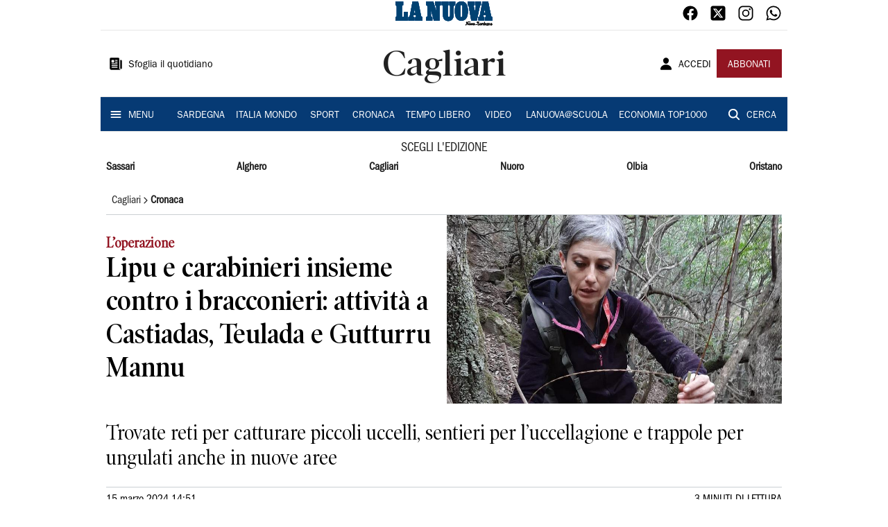

--- FILE ---
content_type: text/html; charset=utf-8
request_url: https://www.lanuovasardegna.it/cagliari/cronaca/2024/03/15/news/lipu-e-carabinieri-insieme-contro-i-bracconieri-attivita-a-castiadas-teulada-e-gutturru-mannu-1.100490904
body_size: 21473
content:
<!DOCTYPE html><html lang="it"><head><meta charSet="utf-8"/><title>Lipu e carabinieri insieme contro i bracconieri: attività a Castiadas, Teulada e Gutturru Mannu - La Nuova Sardegna</title><meta name="description" content="Trovate reti per catturare piccoli uccelli, sentieri per l’uccellagione e trappole per ungulati anche in nuove aree"/><link rel="canonical" href="https://www.lanuovasardegna.it/cagliari/cronaca/2024/03/15/news/lipu-e-carabinieri-insieme-contro-i-bracconieri-attivita-a-castiadas-teulada-e-gutturru-mannu-1.100490904"/><meta name="viewport" content="width=device-width, initial-scale=1"/><meta name="theme-color" content="#000000"/><meta property="og:site_name" content="La Nuova Sardegna"/><meta property="og:type" content="article"/><meta property="og:title" content="Lipu e carabinieri insieme contro i bracconieri: attività a Castiadas, Teulada e Gutturru Mannu"/><meta property="og:description" content="Trovate reti per catturare piccoli uccelli, sentieri per l’uccellagione e trappole per ungulati anche in nuove aree"/><meta property="og:image" content="https://api-sites-prd.saegroup.abinsula.com/api/social/image/contentid/policy:1.100490903:1710510717/lipu%202%20(1).jpeg"/><meta property="og:url" content="https://www.lanuovasardegna.it/cagliari/cronaca/2024/03/15/news/lipu-e-carabinieri-insieme-contro-i-bracconieri-attivita-a-castiadas-teulada-e-gutturru-mannu-1.100490904"/><meta name="twitter:card" content="summary_large_image"/><meta name="twitter:image" content="https://api-sites-prd.saegroup.abinsula.com/api/social/image/contentid/policy:1.100490903:1710510717/lipu%202%20(1).jpeg"/><meta name="twitter:site" content="@lanuovasardegna"/><meta name="twitter:title" content="Lipu e carabinieri insieme contro i bracconieri: attività a Castiadas, Teulada e Gutturru Mannu La Nuova Sardegna"/><meta name="twitter:description" content="Trovate reti per catturare piccoli uccelli, sentieri per l’uccellagione e trappole per ungulati anche in nuove aree"/><meta name="twitter:url" content="https://www.lanuovasardegna.it/cagliari/cronaca/2024/03/15/news/lipu-e-carabinieri-insieme-contro-i-bracconieri-attivita-a-castiadas-teulada-e-gutturru-mannu-1.100490904"/><script type="application/ld+json">{"@context":"https://schema.org","@type":"Article","mainEntityOfPage":{"@type":"WebPage","@id":"https://www.lanuovasardegna.it/cagliari/cronaca/2024/03/15/news/lipu-e-carabinieri-insieme-contro-i-bracconieri-attivita-a-castiadas-teulada-e-gutturru-mannu-1.100490904"},"headline":"Lipu e carabinieri insieme contro i bracconieri: attività a Castiadas, Teulada e Gutturru Mannu","description":"Trovate reti per catturare piccoli uccelli, sentieri per l’uccellagione e trappole per ungulati anche in nuove aree","image":"https://api-sites-prd.saegroup.abinsula.com/api/social/image/contentid/policy:1.100490903:1710510717/lipu%202%20(1).jpeg","author":{"@type":"Person","name":"Redazione La Nuova Sardegna"},"publisher":{"@type":"Organization","name":"La Nuova Sardegna","logo":{"@type":"ImageObject","url":"https://www.lanuovasardegna.it/favicon/android-chrome-192x192.png"}},"datePublished":"2024-03-15T13:51:58Z","dateModified":"2024-03-15T13:51:58Z","isAccessibleForFree":true}</script><meta name="tags" content=""/><meta name="type" content=""/><link rel="preload" as="image" imageSrcSet="https://api-sites-prd.saegroup.abinsula.com/api/media/image/contentid/policy:1.100490903:1710510717/lipu%202%20(1).jpeg?f=detail_558&amp;h=720&amp;w=1280&amp;$p$f$h$w=1122b11 640w, https://api-sites-prd.saegroup.abinsula.com/api/media/image/contentid/policy:1.100490903:1710510717/lipu%202%20(1).jpeg?f=detail_558&amp;h=720&amp;w=1280&amp;$p$f$h$w=1122b11 750w, https://api-sites-prd.saegroup.abinsula.com/api/media/image/contentid/policy:1.100490903:1710510717/lipu%202%20(1).jpeg?f=detail_558&amp;h=720&amp;w=1280&amp;$p$f$h$w=1122b11 828w, https://api-sites-prd.saegroup.abinsula.com/api/media/image/contentid/policy:1.100490903:1710510717/lipu%202%20(1).jpeg?f=detail_558&amp;h=720&amp;w=1280&amp;$p$f$h$w=1122b11 1080w, https://api-sites-prd.saegroup.abinsula.com/api/media/image/contentid/policy:1.100490903:1710510717/lipu%202%20(1).jpeg?f=detail_558&amp;h=720&amp;w=1280&amp;$p$f$h$w=1122b11 1200w, https://api-sites-prd.saegroup.abinsula.com/api/media/image/contentid/policy:1.100490903:1710510717/lipu%202%20(1).jpeg?f=detail_558&amp;h=720&amp;w=1280&amp;$p$f$h$w=1122b11 1920w, https://api-sites-prd.saegroup.abinsula.com/api/media/image/contentid/policy:1.100490903:1710510717/lipu%202%20(1).jpeg?f=detail_558&amp;h=720&amp;w=1280&amp;$p$f$h$w=1122b11 2048w, https://api-sites-prd.saegroup.abinsula.com/api/media/image/contentid/policy:1.100490903:1710510717/lipu%202%20(1).jpeg?f=detail_558&amp;h=720&amp;w=1280&amp;$p$f$h$w=1122b11 3840w" imageSizes="100vw"/><meta name="next-head-count" content="22"/><link rel="dns-prefetch" href="https://api-sites-prd.saegroup.abinsula.com"/><link rel="dns-prefetch" href="http://cdn.iubenda.com"/><link rel="preload" href="/fonts/Utopia/Utopia-Regular.otf" as="font" type="font/otf" crossorigin="anonymous"/><link rel="preload" href="/fonts/ITCFranklinGothicStd/ITCFranklinGothicStd-Book.otf" as="font" type="font/otf" crossorigin="anonymous"/><link rel="preload" href="/fonts/ITCFranklinGothicStd/ITC_Franklin_Gothic_Book_Condensed.otf" as="font" type="font/otf" crossorigin="anonymous"/><link rel="preload" href="/fonts/PoynterOldstyleDisplay/PoynterOldstyleDisplay-SemiBold.ttf" as="font" type="font/ttf" crossorigin="anonymous"/><link rel="preload" href="/fonts/PoynterOldstyleDisplay/PoynterOldstyleDisplay-NarRoman.ttf" as="font" type="font/ttf" crossorigin="anonymous"/><link rel="preload" href="/fonts/PoynterOldstyleDisplay/PoynterOldstyleDisplay-NarSemiBd.ttf" as="font" type="font/ttf" crossorigin="anonymous"/><link rel="preload" href="/fonts/PoynterOldstyleDisplay/PoynterOldstyleDisplay-NarBold.ttf" as="font" type="font/ttf" crossorigin="anonymous"/><link rel="preload" as="style" href="https://assets.evolutionadv.it/lanuovasardegna_it/lanuovasardegna_it_CLS.css"/><link rel="preload" as="style" href="/vendor/cls.css"/><meta name="theme-color" content="#063A74"/><link rel="shortcut icon" href="/favicon/favicon.ico"/><link rel="apple-touch-icon" sizes="180x180" href="/favicon/apple-touch-icon.png"/><link rel="icon" type="image/png" sizes="32x32" href="/favicon/favicon-32x32.png"/><link rel="icon" type="image/png" sizes="16x16" href="/favicon/favicon-16x16.png"/><link rel="manifest" href="/favicon/site.webmanifest"/><link rel="manifest" href="/favicon/browserconfig.xml"/><meta name="msapplication-TileColor" content="#da532c"/><meta name="theme-color" content="#ffffff"/><meta name="next-font-preconnect"/><link rel="preload" href="/_next/static/css/d012f1ba6bf572db.css" as="style"/><link rel="stylesheet" href="/_next/static/css/d012f1ba6bf572db.css" data-n-g=""/><noscript data-n-css=""></noscript><script defer="" nomodule="" src="/_next/static/chunks/polyfills-5cd94c89d3acac5f.js"></script><script defer="" src="/_next/static/chunks/c7773329.c315a112812126f7.js"></script><script defer="" src="/_next/static/chunks/7739-330e63c538651960.js"></script><script defer="" src="/_next/static/chunks/4257-41167747ae19b385.js"></script><script defer="" src="/_next/static/chunks/1264-7a70b19481011be2.js"></script><script defer="" src="/_next/static/chunks/3500.0f404e128aaf0425.js"></script><script defer="" src="/_next/static/chunks/4860.7d2b5f2493af63ea.js"></script><script defer="" src="/_next/static/chunks/8230.a5dd9fb797c613d8.js"></script><script defer="" src="/_next/static/chunks/7525-e415a64225f7ae98.js"></script><script defer="" src="/_next/static/chunks/2349-b3aeee4d8ee2f532.js"></script><script defer="" src="/_next/static/chunks/4312-6e10f9c0fec0db01.js"></script><script defer="" src="/_next/static/chunks/9669-49abdba803541e70.js"></script><script defer="" src="/_next/static/chunks/7875-6c375dcd0a4bcd72.js"></script><script defer="" src="/_next/static/chunks/6066-a0458d85fa319e59.js"></script><script defer="" src="/_next/static/chunks/7720-e2185539e45b32ae.js"></script><script defer="" src="/_next/static/chunks/5561-430f2351bb3a1997.js"></script><script defer="" src="/_next/static/chunks/2811-0744311c6adb6f49.js"></script><script defer="" src="/_next/static/chunks/9273-eb8f126b7e2a436b.js"></script><script defer="" src="/_next/static/chunks/8136-21294d4c1072d0c0.js"></script><script defer="" src="/_next/static/chunks/2740-2c81eae8e738a2ae.js"></script><script defer="" src="/_next/static/chunks/5145.dcbe26c90d90fde2.js"></script><script defer="" src="/_next/static/chunks/8547.7a242ce3a7945cde.js"></script><script defer="" src="/_next/static/chunks/965.3d114b00d965fb6d.js"></script><script defer="" src="/_next/static/chunks/5744.9af79a581d04f600.js"></script><script src="/_next/static/chunks/webpack-3c93083903d2ebad.js" defer=""></script><script src="/_next/static/chunks/framework-9cf46cf0fe8d1146.js" defer=""></script><script src="/_next/static/chunks/main-d07e08b5bb7411a4.js" defer=""></script><script src="/_next/static/chunks/pages/_app-6c3c72b1f8ddfb09.js" defer=""></script><script src="/_next/static/chunks/pages/%5Bedition%5D/%5Bsection%5D/%5B...slug%5D-52191bcabf2d6880.js" defer=""></script><script src="/_next/static/kv97ZkzZB8hSwuoLvwZS8/_buildManifest.js" defer=""></script><script src="/_next/static/kv97ZkzZB8hSwuoLvwZS8/_ssgManifest.js" defer=""></script><script src="/_next/static/kv97ZkzZB8hSwuoLvwZS8/_middlewareManifest.js" defer=""></script></head><body><div id="__next"><div id="adv-Position3"></div><div id="adv-Top"></div><style data-emotion="css 4niht">.css-4niht{width:100%;margin-left:auto;box-sizing:border-box;margin-right:auto;display:block;background-color:#ffffff;}@media (min-width:990px){.css-4niht{max-width:990px;}}</style><header class="MuiContainer-root MuiContainer-maxWidthLg MuiContainer-disableGutters css-4niht"><h1 style="margin:0;height:1px;width:1px;position:absolute;clip:rect(0,0,0,0);overflow:hidden">La Nuova Sardegna</h1><style data-emotion="css gmrggp">.css-gmrggp{display:-webkit-box;display:-webkit-flex;display:-ms-flexbox;display:flex;-webkit-flex-direction:row;-ms-flex-direction:row;flex-direction:row;-webkit-align-items:center;-webkit-box-align:center;-ms-flex-align:center;align-items:center;border-bottom:1px solid;border-color:#e6e6e6;-webkit-box-flex-wrap:wrap;-webkit-flex-wrap:wrap;-ms-flex-wrap:wrap;flex-wrap:wrap;height:44px;padding-left:8px;padding-right:8px;}</style><div class="MuiStack-root css-gmrggp"><style data-emotion="css dintrd">.css-dintrd{width:25%;-webkit-box-pack:start;-ms-flex-pack:start;-webkit-justify-content:flex-start;justify-content:flex-start;-webkit-align-items:center;-webkit-box-align:center;-ms-flex-align:center;align-items:center;display:-webkit-box;display:-webkit-flex;display:-ms-flexbox;display:flex;}</style><div class="MuiBox-root css-dintrd"></div><style data-emotion="css o0q02a">.css-o0q02a{width:50%;-webkit-box-pack:center;-ms-flex-pack:center;-webkit-justify-content:center;justify-content:center;-webkit-align-items:center;-webkit-box-align:center;-ms-flex-align:center;align-items:center;display:-webkit-box;display:-webkit-flex;display:-ms-flexbox;display:flex;}</style><div class="MuiBox-root css-o0q02a"><a style="text-decoration:none" href="https://www.lanuovasardegna.it" target="_self"></a></div><style data-emotion="css 1axztkq">.css-1axztkq{width:25%;-webkit-box-pack:end;-ms-flex-pack:end;-webkit-justify-content:flex-end;justify-content:flex-end;-webkit-align-items:center;-webkit-box-align:center;-ms-flex-align:center;align-items:center;display:-webkit-box;display:-webkit-flex;display:-ms-flexbox;display:flex;}</style><div class="MuiBox-root css-1axztkq"><style data-emotion="css 1t62lt9">.css-1t62lt9{display:-webkit-box;display:-webkit-flex;display:-ms-flexbox;display:flex;-webkit-flex-direction:row;-ms-flex-direction:row;flex-direction:row;}.css-1t62lt9>:not(style)+:not(style){margin:0;margin-left:16px;}</style><div class="MuiStack-root css-1t62lt9"><a style="text-decoration:none" href="https://www.facebook.com/lanuovasardegna" target="_self"><svg stroke="currentColor" fill="currentColor" stroke-width="0" viewBox="0 0 512 512" color="black" font-size="24" style="color:black" height="1em" width="1em" xmlns="http://www.w3.org/2000/svg"><path fill-rule="evenodd" d="M480 257.35c0-123.7-100.3-224-224-224s-224 100.3-224 224c0 111.8 81.9 204.47 189 221.29V322.12h-56.89v-64.77H221V208c0-56.13 33.45-87.16 84.61-87.16 24.51 0 50.15 4.38 50.15 4.38v55.13H327.5c-27.81 0-36.51 17.26-36.51 35v42h62.12l-9.92 64.77H291v156.54c107.1-16.81 189-109.48 189-221.31z"></path></svg></a><a style="text-decoration:none" href="https://twitter.com/lanuovasardegna" target="_self"><svg stroke="currentColor" fill="currentColor" stroke-width="0" viewBox="0 0 448 512" color="black" font-size="24" style="color:black" height="1em" width="1em" xmlns="http://www.w3.org/2000/svg"><path d="M64 32C28.7 32 0 60.7 0 96V416c0 35.3 28.7 64 64 64H384c35.3 0 64-28.7 64-64V96c0-35.3-28.7-64-64-64H64zm297.1 84L257.3 234.6 379.4 396H283.8L209 298.1 123.3 396H75.8l111-126.9L69.7 116h98l67.7 89.5L313.6 116h47.5zM323.3 367.6L153.4 142.9H125.1L296.9 367.6h26.3z"></path></svg></a><a style="text-decoration:none" href="https://www.instagram.com/lanuovasardegna/" target="_self"><svg stroke="currentColor" fill="currentColor" stroke-width="0" viewBox="0 0 512 512" color="black" font-size="24" style="color:black" height="1em" width="1em" xmlns="http://www.w3.org/2000/svg"><path d="M349.33 69.33a93.62 93.62 0 0193.34 93.34v186.66a93.62 93.62 0 01-93.34 93.34H162.67a93.62 93.62 0 01-93.34-93.34V162.67a93.62 93.62 0 0193.34-93.34h186.66m0-37.33H162.67C90.8 32 32 90.8 32 162.67v186.66C32 421.2 90.8 480 162.67 480h186.66C421.2 480 480 421.2 480 349.33V162.67C480 90.8 421.2 32 349.33 32z"></path><path d="M377.33 162.67a28 28 0 1128-28 27.94 27.94 0 01-28 28zM256 181.33A74.67 74.67 0 11181.33 256 74.75 74.75 0 01256 181.33m0-37.33a112 112 0 10112 112 112 112 0 00-112-112z"></path></svg></a><a style="text-decoration:none" href="https://whatsapp.com/channel/0029VaDGcL06mYPIPQkXb42b" target="_self"><svg stroke="currentColor" fill="currentColor" stroke-width="0" viewBox="0 0 512 512" color="black" font-size="24" style="color:black" height="1em" width="1em" xmlns="http://www.w3.org/2000/svg"><path fill-rule="evenodd" d="M414.73 97.1A222.14 222.14 0 00256.94 32C134 32 33.92 131.58 33.87 254a220.61 220.61 0 0029.78 111L32 480l118.25-30.87a223.63 223.63 0 00106.6 27h.09c122.93 0 223-99.59 223.06-222A220.18 220.18 0 00414.73 97.1zM256.94 438.66h-.08a185.75 185.75 0 01-94.36-25.72l-6.77-4-70.17 18.32 18.73-68.09-4.41-7A183.46 183.46 0 0171.53 254c0-101.73 83.21-184.5 185.48-184.5a185 185 0 01185.33 184.64c-.04 101.74-83.21 184.52-185.4 184.52zm101.69-138.19c-5.57-2.78-33-16.2-38.08-18.05s-8.83-2.78-12.54 2.78-14.4 18-17.65 21.75-6.5 4.16-12.07 1.38-23.54-8.63-44.83-27.53c-16.57-14.71-27.75-32.87-31-38.42s-.35-8.56 2.44-11.32c2.51-2.49 5.57-6.48 8.36-9.72s3.72-5.56 5.57-9.26.93-6.94-.46-9.71-12.54-30.08-17.18-41.19c-4.53-10.82-9.12-9.35-12.54-9.52-3.25-.16-7-.2-10.69-.2a20.53 20.53 0 00-14.86 6.94c-5.11 5.56-19.51 19-19.51 46.28s20 53.68 22.76 57.38 39.3 59.73 95.21 83.76a323.11 323.11 0 0031.78 11.68c13.35 4.22 25.5 3.63 35.1 2.2 10.71-1.59 33-13.42 37.63-26.38s4.64-24.06 3.25-26.37-5.11-3.71-10.69-6.48z"></path></svg></a></div></div></div><style data-emotion="css kk4ivl">.css-kk4ivl{display:-webkit-box;display:-webkit-flex;display:-ms-flexbox;display:flex;-webkit-flex-direction:row;-ms-flex-direction:row;flex-direction:row;-webkit-align-items:center;-webkit-box-align:center;-ms-flex-align:center;align-items:center;border-bottom:1px solid;border-color:#e6e6e6;height:96px;padding-left:8px;padding-right:8px;}</style><div class="MuiStack-root css-kk4ivl"><div class="MuiBox-root css-dintrd"><style data-emotion="css os8vzk">.css-os8vzk{font-family:ITCFranklinGothicStd-Book,Franklin_Gothic_Book,PoynterOldstyleDisplay-SemiBold,PoynterOldstyleDisplay-NarSemiBd,PoynterOldstyleDisplay-NarRoman,PoynterOldstyleDisplay-NarBold,Utopia-Regular;font-weight:500;font-size:0.875rem;line-height:1.75;text-transform:uppercase;min-width:64px;padding:6px 8px;border-radius:4px;-webkit-transition:background-color 250ms cubic-bezier(0.4, 0, 0.2, 1) 0ms,box-shadow 250ms cubic-bezier(0.4, 0, 0.2, 1) 0ms,border-color 250ms cubic-bezier(0.4, 0, 0.2, 1) 0ms,color 250ms cubic-bezier(0.4, 0, 0.2, 1) 0ms;transition:background-color 250ms cubic-bezier(0.4, 0, 0.2, 1) 0ms,box-shadow 250ms cubic-bezier(0.4, 0, 0.2, 1) 0ms,border-color 250ms cubic-bezier(0.4, 0, 0.2, 1) 0ms,color 250ms cubic-bezier(0.4, 0, 0.2, 1) 0ms;color:#000000;box-shadow:none;font-family:ITCFranklinGothicStd-Book;border-radius:0;}.css-os8vzk:hover{-webkit-text-decoration:none;text-decoration:none;background-color:rgba(0, 0, 0, 0.04);}@media (hover: none){.css-os8vzk:hover{background-color:transparent;}}.css-os8vzk.Mui-disabled{color:rgba(0, 0, 0, 0.26);}.css-os8vzk:hover{box-shadow:none;}.css-os8vzk.Mui-focusVisible{box-shadow:none;}.css-os8vzk:active{box-shadow:none;}.css-os8vzk.Mui-disabled{box-shadow:none;}</style><style data-emotion="css cwwmzq">.css-cwwmzq{display:-webkit-inline-box;display:-webkit-inline-flex;display:-ms-inline-flexbox;display:inline-flex;-webkit-align-items:center;-webkit-box-align:center;-ms-flex-align:center;align-items:center;-webkit-box-pack:center;-ms-flex-pack:center;-webkit-justify-content:center;justify-content:center;position:relative;box-sizing:border-box;-webkit-tap-highlight-color:transparent;background-color:transparent;outline:0;border:0;margin:0;border-radius:0;padding:0;cursor:pointer;-webkit-user-select:none;-moz-user-select:none;-ms-user-select:none;user-select:none;vertical-align:middle;-moz-appearance:none;-webkit-appearance:none;-webkit-text-decoration:none;text-decoration:none;color:inherit;font-family:ITCFranklinGothicStd-Book,Franklin_Gothic_Book,PoynterOldstyleDisplay-SemiBold,PoynterOldstyleDisplay-NarSemiBd,PoynterOldstyleDisplay-NarRoman,PoynterOldstyleDisplay-NarBold,Utopia-Regular;font-weight:500;font-size:0.875rem;line-height:1.75;text-transform:uppercase;min-width:64px;padding:6px 8px;border-radius:4px;-webkit-transition:background-color 250ms cubic-bezier(0.4, 0, 0.2, 1) 0ms,box-shadow 250ms cubic-bezier(0.4, 0, 0.2, 1) 0ms,border-color 250ms cubic-bezier(0.4, 0, 0.2, 1) 0ms,color 250ms cubic-bezier(0.4, 0, 0.2, 1) 0ms;transition:background-color 250ms cubic-bezier(0.4, 0, 0.2, 1) 0ms,box-shadow 250ms cubic-bezier(0.4, 0, 0.2, 1) 0ms,border-color 250ms cubic-bezier(0.4, 0, 0.2, 1) 0ms,color 250ms cubic-bezier(0.4, 0, 0.2, 1) 0ms;color:#000000;box-shadow:none;font-family:ITCFranklinGothicStd-Book;border-radius:0;}.css-cwwmzq::-moz-focus-inner{border-style:none;}.css-cwwmzq.Mui-disabled{pointer-events:none;cursor:default;}@media print{.css-cwwmzq{-webkit-print-color-adjust:exact;color-adjust:exact;}}.css-cwwmzq:hover{-webkit-text-decoration:none;text-decoration:none;background-color:rgba(0, 0, 0, 0.04);}@media (hover: none){.css-cwwmzq:hover{background-color:transparent;}}.css-cwwmzq.Mui-disabled{color:rgba(0, 0, 0, 0.26);}.css-cwwmzq:hover{box-shadow:none;}.css-cwwmzq.Mui-focusVisible{box-shadow:none;}.css-cwwmzq:active{box-shadow:none;}.css-cwwmzq.Mui-disabled{box-shadow:none;}</style><button class="MuiButtonBase-root MuiButton-root MuiButton-text MuiButton-textBlack MuiButton-sizeMedium MuiButton-textSizeMedium MuiButton-disableElevation MuiButton-root MuiButton-text MuiButton-textBlack MuiButton-sizeMedium MuiButton-textSizeMedium MuiButton-disableElevation css-cwwmzq" tabindex="0" type="button"><style data-emotion="css 1l6c7y9">.css-1l6c7y9{display:inherit;margin-right:8px;margin-left:-4px;}.css-1l6c7y9>*:nth-of-type(1){font-size:20px;}</style><span class="MuiButton-startIcon MuiButton-iconSizeMedium css-1l6c7y9"><svg stroke="currentColor" fill="currentColor" stroke-width="0" viewBox="0 0 512 512" height="1em" width="1em" xmlns="http://www.w3.org/2000/svg"><path d="M439.91 112h-23.82a.09.09 0 00-.09.09V416a32 32 0 0032 32 32 32 0 0032-32V152.09A40.09 40.09 0 00439.91 112z"></path><path d="M384 416V72a40 40 0 00-40-40H72a40 40 0 00-40 40v352a56 56 0 0056 56h342.85a1.14 1.14 0 001.15-1.15 1.14 1.14 0 00-.85-1.1A64.11 64.11 0 01384 416zM96 128a16 16 0 0116-16h64a16 16 0 0116 16v64a16 16 0 01-16 16h-64a16 16 0 01-16-16zm208 272H112.45c-8.61 0-16-6.62-16.43-15.23A16 16 0 01112 368h191.55c8.61 0 16 6.62 16.43 15.23A16 16 0 01304 400zm0-64H112.45c-8.61 0-16-6.62-16.43-15.23A16 16 0 01112 304h191.55c8.61 0 16 6.62 16.43 15.23A16 16 0 01304 336zm0-64H112.45c-8.61 0-16-6.62-16.43-15.23A16 16 0 01112 240h191.55c8.61 0 16 6.62 16.43 15.23A16 16 0 01304 272zm0-64h-63.55c-8.61 0-16-6.62-16.43-15.23A16 16 0 01240 176h63.55c8.61 0 16 6.62 16.43 15.23A16 16 0 01304 208zm0-64h-63.55c-8.61 0-16-6.62-16.43-15.23A16 16 0 01240 112h63.55c8.61 0 16 6.62 16.43 15.23A16 16 0 01304 144z"></path></svg></span><style data-emotion="css 4md08z">.css-4md08z{margin:0;font-family:ITCFranklinGothicStd-Book,Franklin_Gothic_Book,PoynterOldstyleDisplay-SemiBold,PoynterOldstyleDisplay-NarSemiBd,PoynterOldstyleDisplay-NarRoman,PoynterOldstyleDisplay-NarBold,Utopia-Regular;font-weight:500;font-size:0.875rem;line-height:1.75;text-transform:uppercase;font-family:PoynterOldstyleDisplay-NarRoman;margin-bottom:0px;margin-top:5px;font-family:ITCFranklinGothicStd-Book;text-transform:none;-webkit-text-decoration:none;text-decoration:none;}</style><a class="MuiTypography-root MuiTypography-button css-4md08z" href="https://webreader-prd.saegroup.abinsula.com/LNNS">Sfoglia il quotidiano</a></button></div><div class="MuiBox-root css-o0q02a"><style data-emotion="css h5w9af">.css-h5w9af{margin:0;font-size:2.0625rem;detail:43px;font-family:ITCFranklinGothicStd-Book,Franklin_Gothic_Book,PoynterOldstyleDisplay-SemiBold,PoynterOldstyleDisplay-NarSemiBd,PoynterOldstyleDisplay-NarRoman,PoynterOldstyleDisplay-NarBold,Utopia-Regular;font-weight:400;line-height:1.167;font-family:PoynterOldstyleDisplay-NarRoman;font-family:PoynterOldstyleDisplay-SemiBold;}@media (min-width:600px){.css-h5w9af{font-size:2.7849rem;}}@media (min-width:900px){.css-h5w9af{font-size:2.9991rem;}}@media (min-width:990px){.css-h5w9af{font-size:3.2134rem;}}</style><h3 class="MuiTypography-root MuiTypography-h3 css-h5w9af">Cagliari</h3></div><div class="MuiBox-root css-1axztkq"><style data-emotion="css 1ialerq">.css-1ialerq{display:-webkit-box;display:-webkit-flex;display:-ms-flexbox;display:flex;-webkit-flex-direction:row;-ms-flex-direction:row;flex-direction:row;-webkit-align-items:center;-webkit-box-align:center;-ms-flex-align:center;align-items:center;-webkit-box-pack:justify;-webkit-justify-content:space-between;justify-content:space-between;}</style><div class="MuiStack-root css-1ialerq"><button class="MuiButtonBase-root MuiButton-root MuiButton-text MuiButton-textBlack MuiButton-sizeMedium MuiButton-textSizeMedium MuiButton-disableElevation MuiButton-root MuiButton-text MuiButton-textBlack MuiButton-sizeMedium MuiButton-textSizeMedium MuiButton-disableElevation css-cwwmzq" tabindex="0" type="button"><span class="MuiButton-startIcon MuiButton-iconSizeMedium css-1l6c7y9"><svg stroke="currentColor" fill="currentColor" stroke-width="0" viewBox="0 0 512 512" height="1em" width="1em" xmlns="http://www.w3.org/2000/svg"><path d="M332.64 64.58C313.18 43.57 286 32 256 32c-30.16 0-57.43 11.5-76.8 32.38-19.58 21.11-29.12 49.8-26.88 80.78C156.76 206.28 203.27 256 256 256s99.16-49.71 103.67-110.82c2.27-30.7-7.33-59.33-27.03-80.6zM432 480H80a31 31 0 01-24.2-11.13c-6.5-7.77-9.12-18.38-7.18-29.11C57.06 392.94 83.4 353.61 124.8 326c36.78-24.51 83.37-38 131.2-38s94.42 13.5 131.2 38c41.4 27.6 67.74 66.93 76.18 113.75 1.94 10.73-.68 21.34-7.18 29.11A31 31 0 01432 480z"></path></svg></span><a class="MuiTypography-root MuiTypography-button css-4md08z" href="/api/auth/login?returnTo=/cagliari/cronaca/2024/03/15/news/lipu-e-carabinieri-insieme-contro-i-bracconieri-attivita-a-castiadas-teulada-e-gutturru-mannu-1.100490904">ACCEDI</a></button><style data-emotion="css 1ab13xs">.css-1ab13xs{font-family:ITCFranklinGothicStd-Book,Franklin_Gothic_Book,PoynterOldstyleDisplay-SemiBold,PoynterOldstyleDisplay-NarSemiBd,PoynterOldstyleDisplay-NarRoman,PoynterOldstyleDisplay-NarBold,Utopia-Regular;font-weight:500;font-size:0.875rem;line-height:1.75;text-transform:uppercase;min-width:64px;padding:6px 16px;border-radius:4px;-webkit-transition:background-color 250ms cubic-bezier(0.4, 0, 0.2, 1) 0ms,box-shadow 250ms cubic-bezier(0.4, 0, 0.2, 1) 0ms,border-color 250ms cubic-bezier(0.4, 0, 0.2, 1) 0ms,color 250ms cubic-bezier(0.4, 0, 0.2, 1) 0ms;transition:background-color 250ms cubic-bezier(0.4, 0, 0.2, 1) 0ms,box-shadow 250ms cubic-bezier(0.4, 0, 0.2, 1) 0ms,border-color 250ms cubic-bezier(0.4, 0, 0.2, 1) 0ms,color 250ms cubic-bezier(0.4, 0, 0.2, 1) 0ms;color:#fff;background-color:#921421;box-shadow:0px 3px 1px -2px rgba(0,0,0,0.2),0px 2px 2px 0px rgba(0,0,0,0.14),0px 1px 5px 0px rgba(0,0,0,0.12);box-shadow:none;font-family:ITCFranklinGothicStd-Book;border-radius:0;}.css-1ab13xs:hover{-webkit-text-decoration:none;text-decoration:none;background-color:rgb(102, 14, 23);box-shadow:0px 2px 4px -1px rgba(0,0,0,0.2),0px 4px 5px 0px rgba(0,0,0,0.14),0px 1px 10px 0px rgba(0,0,0,0.12);}@media (hover: none){.css-1ab13xs:hover{background-color:#921421;}}.css-1ab13xs:active{box-shadow:0px 5px 5px -3px rgba(0,0,0,0.2),0px 8px 10px 1px rgba(0,0,0,0.14),0px 3px 14px 2px rgba(0,0,0,0.12);}.css-1ab13xs.Mui-focusVisible{box-shadow:0px 3px 5px -1px rgba(0,0,0,0.2),0px 6px 10px 0px rgba(0,0,0,0.14),0px 1px 18px 0px rgba(0,0,0,0.12);}.css-1ab13xs.Mui-disabled{color:rgba(0, 0, 0, 0.26);box-shadow:none;background-color:rgba(0, 0, 0, 0.12);}.css-1ab13xs:hover{box-shadow:none;}.css-1ab13xs.Mui-focusVisible{box-shadow:none;}.css-1ab13xs:active{box-shadow:none;}.css-1ab13xs.Mui-disabled{box-shadow:none;}</style><style data-emotion="css 8iu28r">.css-8iu28r{display:-webkit-inline-box;display:-webkit-inline-flex;display:-ms-inline-flexbox;display:inline-flex;-webkit-align-items:center;-webkit-box-align:center;-ms-flex-align:center;align-items:center;-webkit-box-pack:center;-ms-flex-pack:center;-webkit-justify-content:center;justify-content:center;position:relative;box-sizing:border-box;-webkit-tap-highlight-color:transparent;background-color:transparent;outline:0;border:0;margin:0;border-radius:0;padding:0;cursor:pointer;-webkit-user-select:none;-moz-user-select:none;-ms-user-select:none;user-select:none;vertical-align:middle;-moz-appearance:none;-webkit-appearance:none;-webkit-text-decoration:none;text-decoration:none;color:inherit;font-family:ITCFranklinGothicStd-Book,Franklin_Gothic_Book,PoynterOldstyleDisplay-SemiBold,PoynterOldstyleDisplay-NarSemiBd,PoynterOldstyleDisplay-NarRoman,PoynterOldstyleDisplay-NarBold,Utopia-Regular;font-weight:500;font-size:0.875rem;line-height:1.75;text-transform:uppercase;min-width:64px;padding:6px 16px;border-radius:4px;-webkit-transition:background-color 250ms cubic-bezier(0.4, 0, 0.2, 1) 0ms,box-shadow 250ms cubic-bezier(0.4, 0, 0.2, 1) 0ms,border-color 250ms cubic-bezier(0.4, 0, 0.2, 1) 0ms,color 250ms cubic-bezier(0.4, 0, 0.2, 1) 0ms;transition:background-color 250ms cubic-bezier(0.4, 0, 0.2, 1) 0ms,box-shadow 250ms cubic-bezier(0.4, 0, 0.2, 1) 0ms,border-color 250ms cubic-bezier(0.4, 0, 0.2, 1) 0ms,color 250ms cubic-bezier(0.4, 0, 0.2, 1) 0ms;color:#fff;background-color:#921421;box-shadow:0px 3px 1px -2px rgba(0,0,0,0.2),0px 2px 2px 0px rgba(0,0,0,0.14),0px 1px 5px 0px rgba(0,0,0,0.12);box-shadow:none;font-family:ITCFranklinGothicStd-Book;border-radius:0;}.css-8iu28r::-moz-focus-inner{border-style:none;}.css-8iu28r.Mui-disabled{pointer-events:none;cursor:default;}@media print{.css-8iu28r{-webkit-print-color-adjust:exact;color-adjust:exact;}}.css-8iu28r:hover{-webkit-text-decoration:none;text-decoration:none;background-color:rgb(102, 14, 23);box-shadow:0px 2px 4px -1px rgba(0,0,0,0.2),0px 4px 5px 0px rgba(0,0,0,0.14),0px 1px 10px 0px rgba(0,0,0,0.12);}@media (hover: none){.css-8iu28r:hover{background-color:#921421;}}.css-8iu28r:active{box-shadow:0px 5px 5px -3px rgba(0,0,0,0.2),0px 8px 10px 1px rgba(0,0,0,0.14),0px 3px 14px 2px rgba(0,0,0,0.12);}.css-8iu28r.Mui-focusVisible{box-shadow:0px 3px 5px -1px rgba(0,0,0,0.2),0px 6px 10px 0px rgba(0,0,0,0.14),0px 1px 18px 0px rgba(0,0,0,0.12);}.css-8iu28r.Mui-disabled{color:rgba(0, 0, 0, 0.26);box-shadow:none;background-color:rgba(0, 0, 0, 0.12);}.css-8iu28r:hover{box-shadow:none;}.css-8iu28r.Mui-focusVisible{box-shadow:none;}.css-8iu28r:active{box-shadow:none;}.css-8iu28r.Mui-disabled{box-shadow:none;}</style><button class="MuiButtonBase-root MuiButton-root MuiButton-contained MuiButton-containedSecondary MuiButton-sizeMedium MuiButton-containedSizeMedium MuiButton-disableElevation MuiButton-root MuiButton-contained MuiButton-containedSecondary MuiButton-sizeMedium MuiButton-containedSizeMedium MuiButton-disableElevation css-8iu28r" tabindex="0" type="button"><a class="MuiTypography-root MuiTypography-button css-4md08z" href="https://paywall-crm-prd.saegroup.abinsula.com/la-nuova-sardegna/abbonamenti">ABBONATI</a></button></div></div></div><style data-emotion="css 131k5dz">.css-131k5dz{display:-webkit-box;display:-webkit-flex;display:-ms-flexbox;display:flex;-webkit-flex-direction:row;-ms-flex-direction:row;flex-direction:row;-webkit-box-pack:justify;-webkit-justify-content:space-between;justify-content:space-between;-webkit-align-items:center;-webkit-box-align:center;-ms-flex-align:center;align-items:center;border-bottom:1px solid;border-color:#e6e6e6;background-color:#063A74;padding:8px;padding-top:4px;padding-bottom:4px;}</style><nav class="MuiStack-root css-131k5dz"><style data-emotion="css mjijkf">.css-mjijkf{font-family:ITCFranklinGothicStd-Book,Franklin_Gothic_Book,PoynterOldstyleDisplay-SemiBold,PoynterOldstyleDisplay-NarSemiBd,PoynterOldstyleDisplay-NarRoman,PoynterOldstyleDisplay-NarBold,Utopia-Regular;font-weight:500;font-size:0.875rem;line-height:1.75;text-transform:uppercase;min-width:64px;padding:6px 8px;border-radius:4px;-webkit-transition:background-color 250ms cubic-bezier(0.4, 0, 0.2, 1) 0ms,box-shadow 250ms cubic-bezier(0.4, 0, 0.2, 1) 0ms,border-color 250ms cubic-bezier(0.4, 0, 0.2, 1) 0ms,color 250ms cubic-bezier(0.4, 0, 0.2, 1) 0ms;transition:background-color 250ms cubic-bezier(0.4, 0, 0.2, 1) 0ms,box-shadow 250ms cubic-bezier(0.4, 0, 0.2, 1) 0ms,border-color 250ms cubic-bezier(0.4, 0, 0.2, 1) 0ms,color 250ms cubic-bezier(0.4, 0, 0.2, 1) 0ms;color:#ffffff;box-shadow:none;font-family:ITCFranklinGothicStd-Book;border-radius:0;}.css-mjijkf:hover{-webkit-text-decoration:none;text-decoration:none;background-color:rgba(255, 255, 255, 0.04);}@media (hover: none){.css-mjijkf:hover{background-color:transparent;}}.css-mjijkf.Mui-disabled{color:rgba(0, 0, 0, 0.26);}.css-mjijkf:hover{box-shadow:none;}.css-mjijkf.Mui-focusVisible{box-shadow:none;}.css-mjijkf:active{box-shadow:none;}.css-mjijkf.Mui-disabled{box-shadow:none;}</style><style data-emotion="css 1vmsc13">.css-1vmsc13{display:-webkit-inline-box;display:-webkit-inline-flex;display:-ms-inline-flexbox;display:inline-flex;-webkit-align-items:center;-webkit-box-align:center;-ms-flex-align:center;align-items:center;-webkit-box-pack:center;-ms-flex-pack:center;-webkit-justify-content:center;justify-content:center;position:relative;box-sizing:border-box;-webkit-tap-highlight-color:transparent;background-color:transparent;outline:0;border:0;margin:0;border-radius:0;padding:0;cursor:pointer;-webkit-user-select:none;-moz-user-select:none;-ms-user-select:none;user-select:none;vertical-align:middle;-moz-appearance:none;-webkit-appearance:none;-webkit-text-decoration:none;text-decoration:none;color:inherit;font-family:ITCFranklinGothicStd-Book,Franklin_Gothic_Book,PoynterOldstyleDisplay-SemiBold,PoynterOldstyleDisplay-NarSemiBd,PoynterOldstyleDisplay-NarRoman,PoynterOldstyleDisplay-NarBold,Utopia-Regular;font-weight:500;font-size:0.875rem;line-height:1.75;text-transform:uppercase;min-width:64px;padding:6px 8px;border-radius:4px;-webkit-transition:background-color 250ms cubic-bezier(0.4, 0, 0.2, 1) 0ms,box-shadow 250ms cubic-bezier(0.4, 0, 0.2, 1) 0ms,border-color 250ms cubic-bezier(0.4, 0, 0.2, 1) 0ms,color 250ms cubic-bezier(0.4, 0, 0.2, 1) 0ms;transition:background-color 250ms cubic-bezier(0.4, 0, 0.2, 1) 0ms,box-shadow 250ms cubic-bezier(0.4, 0, 0.2, 1) 0ms,border-color 250ms cubic-bezier(0.4, 0, 0.2, 1) 0ms,color 250ms cubic-bezier(0.4, 0, 0.2, 1) 0ms;color:#ffffff;box-shadow:none;font-family:ITCFranklinGothicStd-Book;border-radius:0;}.css-1vmsc13::-moz-focus-inner{border-style:none;}.css-1vmsc13.Mui-disabled{pointer-events:none;cursor:default;}@media print{.css-1vmsc13{-webkit-print-color-adjust:exact;color-adjust:exact;}}.css-1vmsc13:hover{-webkit-text-decoration:none;text-decoration:none;background-color:rgba(255, 255, 255, 0.04);}@media (hover: none){.css-1vmsc13:hover{background-color:transparent;}}.css-1vmsc13.Mui-disabled{color:rgba(0, 0, 0, 0.26);}.css-1vmsc13:hover{box-shadow:none;}.css-1vmsc13.Mui-focusVisible{box-shadow:none;}.css-1vmsc13:active{box-shadow:none;}.css-1vmsc13.Mui-disabled{box-shadow:none;}</style><button class="MuiButtonBase-root MuiButton-root MuiButton-text MuiButton-textWhite MuiButton-sizeMedium MuiButton-textSizeMedium MuiButton-disableElevation MuiButton-root MuiButton-text MuiButton-textWhite MuiButton-sizeMedium MuiButton-textSizeMedium MuiButton-disableElevation css-1vmsc13" tabindex="0" type="button"><span class="MuiButton-startIcon MuiButton-iconSizeMedium css-1l6c7y9"><svg stroke="currentColor" fill="currentColor" stroke-width="0" viewBox="0 0 512 512" height="1em" width="1em" xmlns="http://www.w3.org/2000/svg"><path fill="none" stroke-linecap="round" stroke-miterlimit="10" stroke-width="48" d="M88 152h336M88 256h336M88 360h336"></path></svg></span><style data-emotion="css jihdyu">.css-jihdyu{margin:0;font-family:ITCFranklinGothicStd-Book,Franklin_Gothic_Book,PoynterOldstyleDisplay-SemiBold,PoynterOldstyleDisplay-NarSemiBd,PoynterOldstyleDisplay-NarRoman,PoynterOldstyleDisplay-NarBold,Utopia-Regular;font-weight:500;font-size:0.875rem;line-height:1.75;text-transform:uppercase;font-family:PoynterOldstyleDisplay-NarRoman;margin-bottom:0px;margin-top:5px;font-family:ITCFranklinGothicStd-Book;text-transform:none;}</style><span class="MuiTypography-root MuiTypography-button css-jihdyu">MENU</span></button><style data-emotion="css dk2d2">.css-dk2d2{-webkit-box-flex:1;-webkit-flex-grow:1;-ms-flex-positive:1;flex-grow:1;display:-webkit-box;display:-webkit-flex;display:-ms-flexbox;display:flex;-webkit-box-flex-wrap:wrap;-webkit-flex-wrap:wrap;-ms-flex-wrap:wrap;flex-wrap:wrap;-webkit-box-pack:center;-ms-flex-pack:center;-webkit-justify-content:center;justify-content:center;}</style><div class="MuiBox-root css-dk2d2"><button class="MuiButtonBase-root MuiButton-root MuiButton-text MuiButton-textWhite MuiButton-sizeMedium MuiButton-textSizeMedium MuiButton-disableElevation MuiButton-root MuiButton-text MuiButton-textWhite MuiButton-sizeMedium MuiButton-textSizeMedium MuiButton-disableElevation css-1vmsc13" tabindex="0" type="button"><a class="MuiTypography-root MuiTypography-button css-4md08z" href="/regione">SARDEGNA</a></button><button class="MuiButtonBase-root MuiButton-root MuiButton-text MuiButton-textWhite MuiButton-sizeMedium MuiButton-textSizeMedium MuiButton-disableElevation MuiButton-root MuiButton-text MuiButton-textWhite MuiButton-sizeMedium MuiButton-textSizeMedium MuiButton-disableElevation css-1vmsc13" tabindex="0" type="button"><a class="MuiTypography-root MuiTypography-button css-4md08z" href="/italia-mondo">ITALIA MONDO</a></button><button class="MuiButtonBase-root MuiButton-root MuiButton-text MuiButton-textWhite MuiButton-sizeMedium MuiButton-textSizeMedium MuiButton-disableElevation MuiButton-root MuiButton-text MuiButton-textWhite MuiButton-sizeMedium MuiButton-textSizeMedium MuiButton-disableElevation css-1vmsc13" tabindex="0" type="button"><a class="MuiTypography-root MuiTypography-button css-4md08z" href="/sport">SPORT</a></button><button class="MuiButtonBase-root MuiButton-root MuiButton-text MuiButton-textWhite MuiButton-sizeMedium MuiButton-textSizeMedium MuiButton-disableElevation MuiButton-root MuiButton-text MuiButton-textWhite MuiButton-sizeMedium MuiButton-textSizeMedium MuiButton-disableElevation css-1vmsc13" tabindex="0" type="button"><a class="MuiTypography-root MuiTypography-button css-4md08z" href="/cagliari/cronaca">CRONACA</a></button><button class="MuiButtonBase-root MuiButton-root MuiButton-text MuiButton-textWhite MuiButton-sizeMedium MuiButton-textSizeMedium MuiButton-disableElevation MuiButton-root MuiButton-text MuiButton-textWhite MuiButton-sizeMedium MuiButton-textSizeMedium MuiButton-disableElevation css-1vmsc13" tabindex="0" type="button"><a class="MuiTypography-root MuiTypography-button css-4md08z" href="/tempo-libero">TEMPO LIBERO</a></button><button class="MuiButtonBase-root MuiButton-root MuiButton-text MuiButton-textWhite MuiButton-sizeMedium MuiButton-textSizeMedium MuiButton-disableElevation MuiButton-root MuiButton-text MuiButton-textWhite MuiButton-sizeMedium MuiButton-textSizeMedium MuiButton-disableElevation css-1vmsc13" tabindex="0" type="button"><a class="MuiTypography-root MuiTypography-button css-4md08z" href="/video">VIDEO</a></button><button class="MuiButtonBase-root MuiButton-root MuiButton-text MuiButton-textWhite MuiButton-sizeMedium MuiButton-textSizeMedium MuiButton-disableElevation MuiButton-root MuiButton-text MuiButton-textWhite MuiButton-sizeMedium MuiButton-textSizeMedium MuiButton-disableElevation css-1vmsc13" tabindex="0" type="button"><a class="MuiTypography-root MuiTypography-button css-4md08z" href="/speciale/speciale-scuola">LANUOVA@SCUOLA</a></button><button class="MuiButtonBase-root MuiButton-root MuiButton-text MuiButton-textWhite MuiButton-sizeMedium MuiButton-textSizeMedium MuiButton-disableElevation MuiButton-root MuiButton-text MuiButton-textWhite MuiButton-sizeMedium MuiButton-textSizeMedium MuiButton-disableElevation css-1vmsc13" tabindex="0" type="button"><a class="MuiTypography-root MuiTypography-button css-4md08z" href="/speciale/economia">ECONOMIA TOP1000</a></button></div><button class="MuiButtonBase-root MuiButton-root MuiButton-text MuiButton-textWhite MuiButton-sizeMedium MuiButton-textSizeMedium MuiButton-disableElevation MuiButton-root MuiButton-text MuiButton-textWhite MuiButton-sizeMedium MuiButton-textSizeMedium MuiButton-disableElevation css-1vmsc13" tabindex="0" type="button"><span class="MuiButton-startIcon MuiButton-iconSizeMedium css-1l6c7y9"><svg stroke="currentColor" fill="currentColor" stroke-width="0" viewBox="0 0 512 512" height="1em" width="1em" xmlns="http://www.w3.org/2000/svg"><path d="M456.69 421.39L362.6 327.3a173.81 173.81 0 0034.84-104.58C397.44 126.38 319.06 48 222.72 48S48 126.38 48 222.72s78.38 174.72 174.72 174.72A173.81 173.81 0 00327.3 362.6l94.09 94.09a25 25 0 0035.3-35.3zM97.92 222.72a124.8 124.8 0 11124.8 124.8 124.95 124.95 0 01-124.8-124.8z"></path></svg></span><a class="MuiTypography-root MuiTypography-button css-4md08z" href="/ricerca?q=">CERCA</a></button></nav><style data-emotion="css h0mue6">.css-h0mue6{display:-webkit-box;display:-webkit-flex;display:-ms-flexbox;display:flex;-webkit-flex-direction:column;-ms-flex-direction:column;flex-direction:column;-webkit-align-items:center;-webkit-box-align:center;-ms-flex-align:center;align-items:center;-webkit-box-pack:center;-ms-flex-pack:center;-webkit-justify-content:center;justify-content:center;padding:8px;}</style><nav class="MuiStack-root css-h0mue6"><style data-emotion="css 1p7zds7">.css-1p7zds7{margin:0;font-size:1.0625rem;font-family:ITCFranklinGothicStd-Book,Franklin_Gothic_Book,PoynterOldstyleDisplay-SemiBold,PoynterOldstyleDisplay-NarSemiBd,PoynterOldstyleDisplay-NarRoman,PoynterOldstyleDisplay-NarBold,Utopia-Regular;font-weight:400;line-height:1.75;text-align:center;font-family:PoynterOldstyleDisplay-NarRoman;font-family:Franklin_Gothic_Book;}@media (min-width:600px){.css-1p7zds7{font-size:1.1429rem;}}@media (min-width:900px){.css-1p7zds7{font-size:1.1429rem;}}@media (min-width:990px){.css-1p7zds7{font-size:1.1429rem;}}</style><h6 class="MuiTypography-root MuiTypography-subtitle1 MuiTypography-alignCenter css-1p7zds7">SCEGLI L&#x27;EDIZIONE</h6><style data-emotion="css 15vhhhd">.css-15vhhhd{display:-webkit-box;display:-webkit-flex;display:-ms-flexbox;display:flex;-webkit-flex-direction:row;-ms-flex-direction:row;flex-direction:row;-webkit-box-pack:justify;-webkit-justify-content:space-between;justify-content:space-between;width:100%;}</style><div class="MuiStack-root css-15vhhhd"><style data-emotion="css 1jkcubx">.css-1jkcubx{margin:0;font-family:ITCFranklinGothicStd-Book,Franklin_Gothic_Book,PoynterOldstyleDisplay-SemiBold,PoynterOldstyleDisplay-NarSemiBd,PoynterOldstyleDisplay-NarRoman,PoynterOldstyleDisplay-NarBold,Utopia-Regular;font-weight:400;font-size:1rem;line-height:1.5;font-family:PoynterOldstyleDisplay-NarRoman;font-family:Franklin_Gothic_Book;font-weight:700;-webkit-text-decoration:none;text-decoration:none;}</style><a class="MuiTypography-root MuiTypography-body1 css-1jkcubx" href="/sassari/cronaca">Sassari</a><a class="MuiTypography-root MuiTypography-body1 css-1jkcubx" href="/alghero/cronaca">Alghero</a><a class="MuiTypography-root MuiTypography-body1 css-1jkcubx" href="/cagliari/cronaca">Cagliari</a><a class="MuiTypography-root MuiTypography-body1 css-1jkcubx" href="/nuoro/cronaca">Nuoro</a><a class="MuiTypography-root MuiTypography-body1 css-1jkcubx" href="/olbia/cronaca">Olbia</a><a class="MuiTypography-root MuiTypography-body1 css-1jkcubx" href="/oristano/cronaca">Oristano</a></div></nav></header><style data-emotion="css 4niht">.css-4niht{width:100%;margin-left:auto;box-sizing:border-box;margin-right:auto;display:block;background-color:#ffffff;}@media (min-width:990px){.css-4niht{max-width:990px;}}</style><main class="MuiContainer-root MuiContainer-maxWidthLg MuiContainer-disableGutters css-4niht"><div id="adv-TopLeft"></div><style data-emotion="css 1kxe5pk">.css-1kxe5pk{display:-webkit-box;display:-webkit-flex;display:-ms-flexbox;display:flex;-webkit-flex-direction:column;-ms-flex-direction:column;flex-direction:column;padding:8px;}</style><div class="MuiStack-root css-1kxe5pk"><style data-emotion="css-global 1dpuaiw">html{-webkit-font-smoothing:antialiased;-moz-osx-font-smoothing:grayscale;box-sizing:border-box;-webkit-text-size-adjust:100%;}*,*::before,*::after{box-sizing:inherit;}strong,b{font-weight:700;}body{margin:0;color:rgba(0, 0, 0, 0.87);font-family:ITCFranklinGothicStd-Book,Franklin_Gothic_Book,PoynterOldstyleDisplay-SemiBold,PoynterOldstyleDisplay-NarSemiBd,PoynterOldstyleDisplay-NarRoman,PoynterOldstyleDisplay-NarBold,Utopia-Regular;font-weight:400;font-size:1rem;line-height:1.5;background-color:#fff;}@media print{body{background-color:#fff;}}body::backdrop{background-color:#fff;}</style><style data-emotion="css j7qwjs">.css-j7qwjs{display:-webkit-box;display:-webkit-flex;display:-ms-flexbox;display:flex;-webkit-flex-direction:column;-ms-flex-direction:column;flex-direction:column;}</style><div class="MuiStack-root css-j7qwjs"><style data-emotion="css shflh1">.css-shflh1{display:-webkit-box;display:-webkit-flex;display:-ms-flexbox;display:flex;-webkit-flex-direction:row;-ms-flex-direction:row;flex-direction:row;-webkit-align-items:center;-webkit-box-align:center;-ms-flex-align:center;align-items:center;border-bottom:1px solid;border-color:#CBCFD3;padding:8px;}</style><div class="MuiStack-root css-shflh1"><a style="text-decoration:none" href="/cagliari/cronaca" target="_self"><style data-emotion="css 956a62">.css-956a62{margin:0;font-family:ITCFranklinGothicStd-Book,Franklin_Gothic_Book,PoynterOldstyleDisplay-SemiBold,PoynterOldstyleDisplay-NarSemiBd,PoynterOldstyleDisplay-NarRoman,PoynterOldstyleDisplay-NarBold,Utopia-Regular;font-weight:400;font-size:1rem;line-height:1.5;font-family:PoynterOldstyleDisplay-NarRoman;text-transform:capitalize;font-family:Franklin_Gothic_Book;font-weight:normal;}</style><p class="MuiTypography-root MuiTypography-body1 css-956a62">cagliari</p></a><svg stroke="currentColor" fill="currentColor" stroke-width="0" viewBox="0 0 512 512" style="font-size:14px" height="1em" width="1em" xmlns="http://www.w3.org/2000/svg"><path fill="none" stroke-linecap="round" stroke-linejoin="round" stroke-width="48" d="M184 112l144 144-144 144"></path></svg><a style="text-decoration:none" href="/cagliari/cronaca" target="_self"><style data-emotion="css jca7la">.css-jca7la{margin:0;font-family:ITCFranklinGothicStd-Book,Franklin_Gothic_Book,PoynterOldstyleDisplay-SemiBold,PoynterOldstyleDisplay-NarSemiBd,PoynterOldstyleDisplay-NarRoman,PoynterOldstyleDisplay-NarBold,Utopia-Regular;font-weight:400;font-size:1rem;line-height:1.5;font-family:PoynterOldstyleDisplay-NarRoman;text-transform:capitalize;font-family:Franklin_Gothic_Book;font-weight:700;}</style><p class="MuiTypography-root MuiTypography-body1 css-jca7la">cronaca</p></a></div><style data-emotion="css ovnx7g">.css-ovnx7g{display:-webkit-box;display:-webkit-flex;display:-ms-flexbox;display:flex;-webkit-flex-direction:column;-ms-flex-direction:column;flex-direction:column;}.css-ovnx7g>:not(style)+:not(style){margin:0;margin-top:24px;}</style><div class="MuiStack-root css-ovnx7g"><style data-emotion="css 1yjo05o">.css-1yjo05o{display:-webkit-box;display:-webkit-flex;display:-ms-flexbox;display:flex;-webkit-flex-direction:row;-ms-flex-direction:row;flex-direction:row;}.css-1yjo05o>:not(style)+:not(style){margin:0;margin-left:8px;}</style><div class="MuiStack-root css-1yjo05o"><style data-emotion="css 16tg48q">.css-16tg48q{display:-webkit-box;display:-webkit-flex;display:-ms-flexbox;display:flex;-webkit-flex-direction:column;-ms-flex-direction:column;flex-direction:column;width:100%;-webkit-box-pack:center;-ms-flex-pack:center;-webkit-justify-content:center;justify-content:center;}</style><div class="MuiStack-root css-16tg48q"><style data-emotion="css mj7x8g">.css-mj7x8g{color:#921421;padding:0px;margin-block-start:0px;margin-block-end:0px;margin:0px;font-family:PoynterOldstyleDisplay-NarRoman;font-weight:700;font-size:20px;}</style><span class="MuiBox-root css-mj7x8g">L’operazione</span><style data-emotion="css 2ruyj5">.css-2ruyj5{color:#000000;padding:0px;margin-block-start:0px;margin-block-end:0px;margin:0px;font-family:PoynterOldstyleDisplay-NarSemiBd;font-weight:700;font-size:40px;}</style><h2 class="MuiBox-root css-2ruyj5">Lipu e carabinieri insieme contro i bracconieri: attività a Castiadas, Teulada e Gutturru Mannu</h2></div><style data-emotion="css 8atqhb">.css-8atqhb{width:100%;}</style><div class="MuiBox-root css-8atqhb"><style data-emotion="css t99ioc">.css-t99ioc{width:100%;position:relative;height:auto;}</style><div class="MuiBox-root css-t99ioc"><span style="box-sizing:border-box;display:block;overflow:hidden;width:initial;height:initial;background:none;opacity:1;border:0;margin:0;padding:0;position:relative"><span style="box-sizing:border-box;display:block;width:initial;height:initial;background:none;opacity:1;border:0;margin:0;padding:0;padding-top:56.25%"></span><img alt="Lipu e carabinieri insieme contro i bracconieri: attività a Castiadas, Teulada e Gutturru Mannu" sizes="100vw" srcSet="https://api-sites-prd.saegroup.abinsula.com/api/media/image/contentid/policy:1.100490903:1710510717/lipu%202%20(1).jpeg?f=detail_558&amp;h=720&amp;w=1280&amp;$p$f$h$w=1122b11 640w, https://api-sites-prd.saegroup.abinsula.com/api/media/image/contentid/policy:1.100490903:1710510717/lipu%202%20(1).jpeg?f=detail_558&amp;h=720&amp;w=1280&amp;$p$f$h$w=1122b11 750w, https://api-sites-prd.saegroup.abinsula.com/api/media/image/contentid/policy:1.100490903:1710510717/lipu%202%20(1).jpeg?f=detail_558&amp;h=720&amp;w=1280&amp;$p$f$h$w=1122b11 828w, https://api-sites-prd.saegroup.abinsula.com/api/media/image/contentid/policy:1.100490903:1710510717/lipu%202%20(1).jpeg?f=detail_558&amp;h=720&amp;w=1280&amp;$p$f$h$w=1122b11 1080w, https://api-sites-prd.saegroup.abinsula.com/api/media/image/contentid/policy:1.100490903:1710510717/lipu%202%20(1).jpeg?f=detail_558&amp;h=720&amp;w=1280&amp;$p$f$h$w=1122b11 1200w, https://api-sites-prd.saegroup.abinsula.com/api/media/image/contentid/policy:1.100490903:1710510717/lipu%202%20(1).jpeg?f=detail_558&amp;h=720&amp;w=1280&amp;$p$f$h$w=1122b11 1920w, https://api-sites-prd.saegroup.abinsula.com/api/media/image/contentid/policy:1.100490903:1710510717/lipu%202%20(1).jpeg?f=detail_558&amp;h=720&amp;w=1280&amp;$p$f$h$w=1122b11 2048w, https://api-sites-prd.saegroup.abinsula.com/api/media/image/contentid/policy:1.100490903:1710510717/lipu%202%20(1).jpeg?f=detail_558&amp;h=720&amp;w=1280&amp;$p$f$h$w=1122b11 3840w" src="https://api-sites-prd.saegroup.abinsula.com/api/media/image/contentid/policy:1.100490903:1710510717/lipu%202%20(1).jpeg?f=detail_558&amp;h=720&amp;w=1280&amp;$p$f$h$w=1122b11" decoding="async" data-nimg="responsive" style="background-color:#CBCFD3;position:absolute;top:0;left:0;bottom:0;right:0;box-sizing:border-box;padding:0;border:none;margin:auto;display:block;width:0;height:0;min-width:100%;max-width:100%;min-height:100%;max-height:100%;object-fit:contain"/></span></div></div></div><style data-emotion="css it706k">.css-it706k{color:#000000;padding:0px;margin-block-start:0px;margin-block-end:0px;margin:0px;font-family:PoynterOldstyleDisplay-NarRoman;font-weight:normal;font-size:30px;}</style><h3 class="MuiBox-root css-it706k">Trovate reti per catturare piccoli uccelli, sentieri per l’uccellagione e trappole per ungulati anche in nuove aree</h3><style data-emotion="css 1jotb21">.css-1jotb21{display:-webkit-box;display:-webkit-flex;display:-ms-flexbox;display:flex;-webkit-flex-direction:row;-ms-flex-direction:row;flex-direction:row;-webkit-box-pack:justify;-webkit-justify-content:space-between;justify-content:space-between;border-top:1px solid;border-bottom:1px solid;padding-top:8px;padding-bottom:8px;border-color:#CBCFD3;}</style><div class="MuiStack-root css-1jotb21"><style data-emotion="css 1bzvma">.css-1bzvma{color:#000000;padding:0px;margin-block-start:0px;margin-block-end:0px;margin:0px;font-family:Franklin_Gothic_Book;font-weight:normal;font-size:16px;}</style><time class="MuiBox-root css-1bzvma">15 marzo 2024 14:51</time><span class="MuiBox-root css-1bzvma">3 MINUTI DI LETTURA</span></div></div><style data-emotion="css 5fy2dh">.css-5fy2dh{display:-webkit-box;display:-webkit-flex;display:-ms-flexbox;display:flex;-webkit-flex-direction:row;-ms-flex-direction:row;flex-direction:row;margin-top:8px;}.css-5fy2dh>:not(style)+:not(style){margin:0;margin-left:16px;}</style><div class="MuiStack-root css-5fy2dh"><style data-emotion="css 4veapj">.css-4veapj{display:-webkit-box;display:-webkit-flex;display:-ms-flexbox;display:flex;-webkit-flex-direction:column;-ms-flex-direction:column;flex-direction:column;width:4.166666666666666%;position:-webkit-sticky;position:sticky;top:10px;-webkit-align-self:flex-start;-ms-flex-item-align:flex-start;align-self:flex-start;}</style><div class="MuiStack-root css-4veapj"><style data-emotion="css 1ykf6u4">.css-1ykf6u4{display:-webkit-box;display:-webkit-flex;display:-ms-flexbox;display:flex;-webkit-flex-direction:column;-ms-flex-direction:column;flex-direction:column;width:100%;height:248px;-webkit-align-items:flex-start;-webkit-box-align:flex-start;-ms-flex-align:flex-start;align-items:flex-start;-webkit-box-pack:justify;-webkit-justify-content:space-between;justify-content:space-between;}.css-1ykf6u4>:not(style)+:not(style){margin:0;margin-top:4px;}</style><div class="MuiStack-root css-1ykf6u4"><button class="react-share__ShareButton" style="background-color:transparent;border:none;padding:0;font:inherit;color:inherit;cursor:pointer"><svg viewBox="0 0 64 64" width="40" height="40"><rect width="64" height="64" rx="0" ry="0" fill="#000000" style="fill:#063A74"></rect><path d="M 41.116 18.375 h 4.962 l -10.8405 12.39 l 12.753 16.86 H 38.005 l -7.821 -10.2255 L 21.235 47.625 H 16.27 l 11.595 -13.2525 L 15.631 18.375 H 25.87 l 7.0695 9.3465 z m -1.7415 26.28 h 2.7495 L 24.376 21.189 H 21.4255 z" fill="white"></path></svg></button><style data-emotion="css 9lq58s">.css-9lq58s{margin:0;-webkit-flex-shrink:0;-ms-flex-negative:0;flex-shrink:0;border-width:0;border-style:solid;border-bottom-width:0;height:auto;border-right-width:thin;-webkit-align-self:stretch;-ms-flex-item-align:stretch;align-self:stretch;color:#ffffff;}.css-9lq58s borderColor{main:#CBCFD3;secondary:#8c8e91;}</style><hr class="MuiDivider-root MuiDivider-fullWidth MuiDivider-vertical MuiDivider-flexItem css-9lq58s"/><button quote="Lipu e carabinieri insieme contro i bracconieri: attività a Castiadas, Teulada e Gutturru Mannu" class="react-share__ShareButton" style="background-color:transparent;border:none;padding:0;font:inherit;color:inherit;cursor:pointer"><svg viewBox="0 0 64 64" width="40" height="40"><rect width="64" height="64" rx="0" ry="0" fill="#0965FE" style="fill:#063A74"></rect><path d="M34.1,47V33.3h4.6l0.7-5.3h-5.3v-3.4c0-1.5,0.4-2.6,2.6-2.6l2.8,0v-4.8c-0.5-0.1-2.2-0.2-4.1-0.2 c-4.1,0-6.9,2.5-6.9,7V28H24v5.3h4.6V47H34.1z" fill="white"></path></svg></button><hr class="MuiDivider-root MuiDivider-fullWidth MuiDivider-vertical MuiDivider-flexItem css-9lq58s"/><button class="react-share__ShareButton" style="background-color:transparent;border:none;padding:0;font:inherit;color:inherit;cursor:pointer"><svg viewBox="0 0 64 64" width="40" height="40"><rect width="64" height="64" rx="0" ry="0" fill="#7f7f7f" style="fill:#063A74"></rect><path d="M17,22v20h30V22H17z M41.1,25L32,32.1L22.9,25H41.1z M20,39V26.6l12,9.3l12-9.3V39H20z" fill="white"></path></svg></button><hr class="MuiDivider-root MuiDivider-fullWidth MuiDivider-vertical MuiDivider-flexItem css-9lq58s"/><style data-emotion="css u2dpu9">.css-u2dpu9{text-align:center;-webkit-flex:0 0 auto;-ms-flex:0 0 auto;flex:0 0 auto;font-size:1.5rem;padding:8px;border-radius:50%;overflow:visible;color:rgba(0, 0, 0, 0.54);-webkit-transition:background-color 150ms cubic-bezier(0.4, 0, 0.2, 1) 0ms;transition:background-color 150ms cubic-bezier(0.4, 0, 0.2, 1) 0ms;border-radius:0;background-color:#063A74;height:40px;width:40px;}.css-u2dpu9.Mui-disabled{background-color:transparent;color:rgba(0, 0, 0, 0.26);}</style><style data-emotion="css 1gejgtz">.css-1gejgtz{display:-webkit-inline-box;display:-webkit-inline-flex;display:-ms-inline-flexbox;display:inline-flex;-webkit-align-items:center;-webkit-box-align:center;-ms-flex-align:center;align-items:center;-webkit-box-pack:center;-ms-flex-pack:center;-webkit-justify-content:center;justify-content:center;position:relative;box-sizing:border-box;-webkit-tap-highlight-color:transparent;background-color:transparent;outline:0;border:0;margin:0;border-radius:0;padding:0;cursor:pointer;-webkit-user-select:none;-moz-user-select:none;-ms-user-select:none;user-select:none;vertical-align:middle;-moz-appearance:none;-webkit-appearance:none;-webkit-text-decoration:none;text-decoration:none;color:inherit;text-align:center;-webkit-flex:0 0 auto;-ms-flex:0 0 auto;flex:0 0 auto;font-size:1.5rem;padding:8px;border-radius:50%;overflow:visible;color:rgba(0, 0, 0, 0.54);-webkit-transition:background-color 150ms cubic-bezier(0.4, 0, 0.2, 1) 0ms;transition:background-color 150ms cubic-bezier(0.4, 0, 0.2, 1) 0ms;border-radius:0;background-color:#063A74;height:40px;width:40px;}.css-1gejgtz::-moz-focus-inner{border-style:none;}.css-1gejgtz.Mui-disabled{pointer-events:none;cursor:default;}@media print{.css-1gejgtz{-webkit-print-color-adjust:exact;color-adjust:exact;}}.css-1gejgtz.Mui-disabled{background-color:transparent;color:rgba(0, 0, 0, 0.26);}</style><button class="MuiButtonBase-root MuiIconButton-root MuiIconButton-sizeMedium css-1gejgtz" tabindex="0" type="button"><style data-emotion="css 2bj4eb">.css-2bj4eb{-webkit-user-select:none;-moz-user-select:none;-ms-user-select:none;user-select:none;width:1em;height:1em;display:inline-block;fill:currentColor;-webkit-flex-shrink:0;-ms-flex-negative:0;flex-shrink:0;-webkit-transition:fill 200ms cubic-bezier(0.4, 0, 0.2, 1) 0ms;transition:fill 200ms cubic-bezier(0.4, 0, 0.2, 1) 0ms;font-size:1.5rem;color:#ffffff;}</style><svg class="MuiSvgIcon-root MuiSvgIcon-colorWhite MuiSvgIcon-fontSizeMedium css-2bj4eb" focusable="false" aria-hidden="true" viewBox="0 0 24 24" data-testid="LinkIcon"><path d="M3.9 12c0-1.71 1.39-3.1 3.1-3.1h4V7H7c-2.76 0-5 2.24-5 5s2.24 5 5 5h4v-1.9H7c-1.71 0-3.1-1.39-3.1-3.1zM8 13h8v-2H8v2zm9-6h-4v1.9h4c1.71 0 3.1 1.39 3.1 3.1s-1.39 3.1-3.1 3.1h-4V17h4c2.76 0 5-2.24 5-5s-2.24-5-5-5z"></path></svg></button><hr class="MuiDivider-root MuiDivider-fullWidth MuiDivider-vertical MuiDivider-flexItem css-9lq58s"/><style data-emotion="css po6k31">.css-po6k31{text-align:center;-webkit-flex:0 0 auto;-ms-flex:0 0 auto;flex:0 0 auto;font-size:1.5rem;padding:8px;border-radius:50%;overflow:visible;color:rgba(0, 0, 0, 0.54);-webkit-transition:background-color 150ms cubic-bezier(0.4, 0, 0.2, 1) 0ms;transition:background-color 150ms cubic-bezier(0.4, 0, 0.2, 1) 0ms;border-radius:0;background-color:#063A74;height:40px;width:40px;}.css-po6k31:hover{background-color:rgba(0, 0, 0, 0.04);}@media (hover: none){.css-po6k31:hover{background-color:transparent;}}.css-po6k31.Mui-disabled{background-color:transparent;color:rgba(0, 0, 0, 0.26);}</style><style data-emotion="css 1w0r89b">.css-1w0r89b{display:-webkit-inline-box;display:-webkit-inline-flex;display:-ms-inline-flexbox;display:inline-flex;-webkit-align-items:center;-webkit-box-align:center;-ms-flex-align:center;align-items:center;-webkit-box-pack:center;-ms-flex-pack:center;-webkit-justify-content:center;justify-content:center;position:relative;box-sizing:border-box;-webkit-tap-highlight-color:transparent;background-color:transparent;outline:0;border:0;margin:0;border-radius:0;padding:0;cursor:pointer;-webkit-user-select:none;-moz-user-select:none;-ms-user-select:none;user-select:none;vertical-align:middle;-moz-appearance:none;-webkit-appearance:none;-webkit-text-decoration:none;text-decoration:none;color:inherit;text-align:center;-webkit-flex:0 0 auto;-ms-flex:0 0 auto;flex:0 0 auto;font-size:1.5rem;padding:8px;border-radius:50%;overflow:visible;color:rgba(0, 0, 0, 0.54);-webkit-transition:background-color 150ms cubic-bezier(0.4, 0, 0.2, 1) 0ms;transition:background-color 150ms cubic-bezier(0.4, 0, 0.2, 1) 0ms;border-radius:0;background-color:#063A74;height:40px;width:40px;}.css-1w0r89b::-moz-focus-inner{border-style:none;}.css-1w0r89b.Mui-disabled{pointer-events:none;cursor:default;}@media print{.css-1w0r89b{-webkit-print-color-adjust:exact;color-adjust:exact;}}.css-1w0r89b:hover{background-color:rgba(0, 0, 0, 0.04);}@media (hover: none){.css-1w0r89b:hover{background-color:transparent;}}.css-1w0r89b.Mui-disabled{background-color:transparent;color:rgba(0, 0, 0, 0.26);}</style><button class="MuiButtonBase-root MuiIconButton-root MuiIconButton-sizeMedium css-1w0r89b" tabindex="0" type="button"><svg stroke="currentColor" fill="currentColor" stroke-width="0" viewBox="0 0 512 512" color="white" style="color:white" height="1em" width="1em" xmlns="http://www.w3.org/2000/svg"><path d="M384 336a63.78 63.78 0 00-46.12 19.7l-148-83.27a63.85 63.85 0 000-32.86l148-83.27a63.8 63.8 0 10-15.73-27.87l-148 83.27a64 64 0 100 88.6l148 83.27A64 64 0 10384 336z"></path></svg></button><hr class="MuiDivider-root MuiDivider-fullWidth MuiDivider-vertical MuiDivider-flexItem css-9lq58s"/></div></div><style data-emotion="css un6jb5">.css-un6jb5{display:-webkit-box;display:-webkit-flex;display:-ms-flexbox;display:flex;-webkit-flex-direction:column;-ms-flex-direction:column;flex-direction:column;width:62.5%;display:-webkit-box;display:-webkit-flex;display:-ms-flexbox;display:flex;}.css-un6jb5>:not(style)+:not(style){margin:0;margin-top:8px;}</style><div class="MuiStack-root css-un6jb5"><div class="MuiStack-root css-j7qwjs"><div class="gptslot evo-atf" data-adunitid="1"></div><style data-emotion="css l5c1s3">.css-l5c1s3{display:-webkit-box;display:-webkit-flex;display:-ms-flexbox;display:flex;-webkit-flex-direction:column;-ms-flex-direction:column;flex-direction:column;}.css-l5c1s3>:not(style)+:not(style){margin:0;margin-top:8px;}</style><div class="MuiStack-root css-l5c1s3"><div style="font-family:Utopia-Regular;font-size:18px"><p> <strong>Cagliari</strong>&nbsp;Postazioni per le reti con lo scopo di catturare piccoli uccelli, sentieri per l’uccellagione e trappole per gli ungulati, anche in nuove aree rispetto a quelle gi&agrave; battute in cui viene praticato il bracconaggio. Si &egrave; conclusa negli scorsi giorni in Sardegna <strong>una vasta attivit&agrave; antibracconaggio effettuata dai volontari della Lipu</strong> in coordinamento con i Carabinieri forestali di Cagliari e, per alcune aree, con le Guardie volontarie Wwf e l’Oasi Wwf del Cervo e della Luna. </p> <p> La zona oggetto di ricognizione, uno dei sette black spot del bracconaggio in Italia, &egrave; stata principalmente quella nota delle aree boscate ad est e a ovest di Cagliari: <strong>da Castadias a Teulada per l’area costiera, e inoltre le aree interne ed esterne al Gutturu Mannu.</strong> </p> <p> Quattro i siti di cattura individuati a Castiadas, dalle postazioni per reti ripulite poco prima del passaggio dei volontari e pronte per catturare i tordi di passaggio. Per quanto riguarda l’area montana del Gutturu Mannu, i volontari della Lipu, in collaborazione con volontari del Wwf, hanno bonificato a Capoterra, nel Parco Gutturu Mannu, un sentiero per l’uccellagione; sempre a Capoterra nel Parco del Gutturu Mannu sono stati bonificati due sentieri per la cattura di ungulati e uno per catturare uccelli. </p> <p> I volontari della Lipu hanno scoperto, grazie a sopralluoghi, che la pratica si estende anche al Sulcis Iglesiente – dove a Carbonia sono stati individuati 5 siti per la cattura degli uccelli con le reti, e all’Oristanese (3 siti di cattura ritrovati): tutti i ritrovamenti sono stati segnalati ai Carabinieri forestali per le successive attivit&agrave; di indagine. Non di solo bracconaggio, per&ograve;, si sono occupati i volontari della Lipu in Sardegna. </p> <p> Impegnata da anni in attivit&agrave; di educazione al rispetto della natura, quest’anno la Lipu, in collaborazione con l’Oasi Wwf del Cervo e della Luna, ha organizzato <strong>una giornata di sensibilizzazione sul bracconaggio</strong>, accompagnando nei luoghi delle illegalit&agrave; alcuni ragazzi - quotidianamente impegnati nell’Oasi in attivit&agrave; di reinserimento lavorativo e di salvaguardia della natura - e rimuovendo con loro le trappole per la cattura di uccelli e i lacci per ungulati. &laquo;Quest’anno – spiega <strong>Gigliola Magliocco</strong>, coordinatrice del campo antibracconaggio della Lipu - abbiamo potuto estendere il nostro raggio d’azione al di fuori delle ormai note aree del bracconaggio. <strong>La nostra richiesta alla nuova Giunta regionale &egrave; quella di dare un nuovo impulso alla lotta al bracconaggio </strong>affinch&eacute; questo fenomeno criminoso sia definitivamente estirpato&raquo;. </p> <p> &laquo;Un plauso a tutti i volontari per l’impegno, anche gravoso e non privo di insidie, che hanno svolto nelle oltre due settimane di attivit&agrave; – dichiara il presidente della Lipu,<strong> Alessandro Polinori</strong> – Il campo ci ha detto che la situazione nel cagliaritano &egrave; stabile, anche se in relazione ai controlli effettuati risulta in diminuzione. Tuttavia, l’attenzione dovr&agrave; essere particolarmente alta anche per il futuro, sia perch&eacute; i<strong>n assenza di controlli il fenomeno del bracconaggio rialzerebbe la testa</strong>, sia perch&eacute; ci sono zone dove l’uccellagione viene impunemente, o quasi, ancora effettuata. Sono necessarie dunque – conclude il presidente della Lipu – <strong>misure di contrasto pi&ugrave; incisive</strong> e l’attivazione di un Nucleo specializzato a supporto dei pur validissimi Carabinieri forestali, un nucleo svincolato dal territorio che contrasti con le forze dell’ordine pi&ugrave; efficacemente il bracconaggio e restituisca a queste terre, alla loro natura, tutto il rispetto che si meritano&raquo;. </p></div></div></div><div id="sae-content-evolution"></div><aside><div class="OUTBRAIN" data-src="https://www.lanuovasardegna.it/cagliari/cronaca/2024/03/15/news/lipu-e-carabinieri-insieme-contro-i-bracconieri-attivita-a-castiadas-teulada-e-gutturru-mannu-1.100490904" data-widget-id="AR_1"></div></aside><div id="adv-Bottom"></div><div id="video-evo-player" class="player_evolution"></div></div><style data-emotion="css 1csd55f">.css-1csd55f{display:-webkit-box;display:-webkit-flex;display:-ms-flexbox;display:flex;-webkit-flex-direction:column;-ms-flex-direction:column;flex-direction:column;width:33.33333333333333%;display:-webkit-box;display:-webkit-flex;display:-ms-flexbox;display:flex;}.css-1csd55f>:not(style)+:not(style){margin:0;margin-top:8px;}</style><div class="MuiStack-root css-1csd55f"><div id="adv-Middle1"></div><style data-emotion="css 2k37k2">.css-2k37k2{display:-webkit-box;display:-webkit-flex;display:-ms-flexbox;display:flex;-webkit-flex-direction:column;-ms-flex-direction:column;flex-direction:column;width:100%;background-color:#e6e6e6;margin-top:4px;border-top:1px solid;border-color:#CBCFD3;padding-top:4px;padding-bottom:3.2px;}.css-2k37k2>:not(style)+:not(style){margin:0;margin-top:4px;}</style><section class="MuiStack-root css-2k37k2"><style data-emotion="css 11152k5">.css-11152k5{display:-webkit-box;display:-webkit-flex;display:-ms-flexbox;display:flex;-webkit-flex-direction:row;-ms-flex-direction:row;flex-direction:row;background-color:#063A74;-webkit-box-pack:justify;-webkit-justify-content:space-between;justify-content:space-between;-webkit-align-items:center;-webkit-box-align:center;-ms-flex-align:center;align-items:center;height:48px;border-top:1px solid;border-bottom:1px solid;border-color:#CBCFD3;}</style><div class="MuiStack-root css-11152k5"><style data-emotion="css idlstu">.css-idlstu{width:12px;height:24px;background-color:#ffffff;border-top-right-radius:12px;border-bottom-right-radius:12px;}</style><div class="MuiBox-root css-idlstu"></div><style data-emotion="css 1193ocu">.css-1193ocu{margin:0;font-family:ITCFranklinGothicStd-Book,Franklin_Gothic_Book,PoynterOldstyleDisplay-SemiBold,PoynterOldstyleDisplay-NarSemiBd,PoynterOldstyleDisplay-NarRoman,PoynterOldstyleDisplay-NarBold,Utopia-Regular;font-weight:400;font-size:1.25rem;line-height:1.334;text-align:right;font-family:PoynterOldstyleDisplay-NarRoman;color:#ffffff;font-family:PoynterOldstyleDisplay-NarBold;padding-right:8px;}@media (min-width:600px){.css-1193ocu{font-size:1.3118rem;}}@media (min-width:900px){.css-1193ocu{font-size:1.4993rem;}}@media (min-width:990px){.css-1193ocu{font-size:1.4993rem;}}</style><h5 class="MuiTypography-root MuiTypography-h5 MuiTypography-alignRight css-1193ocu">Primo Piano</h5></div><style data-emotion="css efocca">.css-efocca{padding:8px;width:100%;}</style><div class="MuiBox-root css-efocca"><style data-emotion="css fz12t6">.css-fz12t6{box-sizing:border-box;display:-webkit-box;display:-webkit-flex;display:-ms-flexbox;display:flex;-webkit-box-flex-wrap:wrap;-webkit-flex-wrap:wrap;-ms-flex-wrap:wrap;flex-wrap:wrap;width:100%;margin:0;-webkit-flex-direction:row;-ms-flex-direction:row;flex-direction:row;-webkit-flex-basis:100%;-ms-flex-preferred-size:100%;flex-basis:100%;-webkit-box-flex:0;-webkit-flex-grow:0;-ms-flex-positive:0;flex-grow:0;max-width:100%;}@media (min-width:600px){.css-fz12t6{-webkit-flex-basis:100%;-ms-flex-preferred-size:100%;flex-basis:100%;-webkit-box-flex:0;-webkit-flex-grow:0;-ms-flex-positive:0;flex-grow:0;max-width:100%;}}@media (min-width:900px){.css-fz12t6{-webkit-flex-basis:100%;-ms-flex-preferred-size:100%;flex-basis:100%;-webkit-box-flex:0;-webkit-flex-grow:0;-ms-flex-positive:0;flex-grow:0;max-width:100%;}}@media (min-width:990px){.css-fz12t6{-webkit-flex-basis:100%;-ms-flex-preferred-size:100%;flex-basis:100%;-webkit-box-flex:0;-webkit-flex-grow:0;-ms-flex-positive:0;flex-grow:0;max-width:100%;}}@media (min-width:1020px){.css-fz12t6{-webkit-flex-basis:100%;-ms-flex-preferred-size:100%;flex-basis:100%;-webkit-box-flex:0;-webkit-flex-grow:0;-ms-flex-positive:0;flex-grow:0;max-width:100%;}}</style><div class="MuiGrid-root MuiGrid-container MuiGrid-item MuiGrid-grid-xs-12 MuiGrid-grid-sm-12 css-fz12t6"><style data-emotion="css 3au9ga">.css-3au9ga{box-sizing:border-box;margin:0;-webkit-flex-direction:row;-ms-flex-direction:row;flex-direction:row;-webkit-flex-basis:100%;-ms-flex-preferred-size:100%;flex-basis:100%;-webkit-box-flex:0;-webkit-flex-grow:0;-ms-flex-positive:0;flex-grow:0;max-width:100%;padding-bottom:12px;border-bottom:1px solid;border-color:#CBCFD3;margin-bottom:16px;}@media (min-width:600px){.css-3au9ga{-webkit-flex-basis:100%;-ms-flex-preferred-size:100%;flex-basis:100%;-webkit-box-flex:0;-webkit-flex-grow:0;-ms-flex-positive:0;flex-grow:0;max-width:100%;}}@media (min-width:900px){.css-3au9ga{-webkit-flex-basis:100%;-ms-flex-preferred-size:100%;flex-basis:100%;-webkit-box-flex:0;-webkit-flex-grow:0;-ms-flex-positive:0;flex-grow:0;max-width:100%;}}@media (min-width:990px){.css-3au9ga{-webkit-flex-basis:100%;-ms-flex-preferred-size:100%;flex-basis:100%;-webkit-box-flex:0;-webkit-flex-grow:0;-ms-flex-positive:0;flex-grow:0;max-width:100%;}}@media (min-width:1020px){.css-3au9ga{-webkit-flex-basis:100%;-ms-flex-preferred-size:100%;flex-basis:100%;-webkit-box-flex:0;-webkit-flex-grow:0;-ms-flex-positive:0;flex-grow:0;max-width:100%;}}</style><div class="MuiGrid-root MuiGrid-item MuiGrid-grid-xs-12 MuiGrid-grid-sm-12 css-3au9ga"><style data-emotion="css 9sjm6a">.css-9sjm6a{display:-webkit-box;display:-webkit-flex;display:-ms-flexbox;display:flex;-webkit-flex-direction:column;-ms-flex-direction:column;flex-direction:column;background-color:inherit;border-radius:0;padding:0px;height:100%;border:0px solid;border-color:#e6e6e6;-webkit-flex-direction:column;-ms-flex-direction:column;flex-direction:column;-webkit-text-decoration:none;text-decoration:none;}.css-9sjm6a>:not(style)+:not(style){margin:0;margin-top:8px;}</style><style data-emotion="css 10oz03k">.css-10oz03k{-webkit-text-decoration:underline;text-decoration:underline;text-decoration-color:rgba(6, 58, 116, 0.4);display:-webkit-box;display:-webkit-flex;display:-ms-flexbox;display:flex;-webkit-flex-direction:column;-ms-flex-direction:column;flex-direction:column;background-color:inherit;border-radius:0;padding:0px;height:100%;border:0px solid;border-color:#e6e6e6;-webkit-flex-direction:column;-ms-flex-direction:column;flex-direction:column;-webkit-text-decoration:none;text-decoration:none;}.css-10oz03k:hover{text-decoration-color:inherit;}.css-10oz03k>:not(style)+:not(style){margin:0;margin-top:8px;}</style><style data-emotion="css 16yp9qn">.css-16yp9qn{margin:0;font-family:PoynterOldstyleDisplay-NarRoman;color:#063A74;-webkit-text-decoration:underline;text-decoration:underline;text-decoration-color:rgba(6, 58, 116, 0.4);display:-webkit-box;display:-webkit-flex;display:-ms-flexbox;display:flex;-webkit-flex-direction:column;-ms-flex-direction:column;flex-direction:column;background-color:inherit;border-radius:0;padding:0px;height:100%;border:0px solid;border-color:#e6e6e6;-webkit-flex-direction:column;-ms-flex-direction:column;flex-direction:column;-webkit-text-decoration:none;text-decoration:none;}.css-16yp9qn:hover{text-decoration-color:inherit;}.css-16yp9qn>:not(style)+:not(style){margin:0;margin-top:8px;}</style><a class="MuiTypography-root MuiTypography-inherit MuiLink-root MuiLink-underlineAlways MuiStack-root css-16yp9qn" href="/sport/2026/01/24/news/il-cagliari-a-firenze-a-caccia-di-un-altra-impresa-ecco-le-formazioni-ufficiali-la-diretta-1.100822077" target="_self"><style data-emotion="css eej4mg">.css-eej4mg{display:-webkit-box;display:-webkit-flex;display:-ms-flexbox;display:flex;-webkit-flex-direction:column;-ms-flex-direction:column;flex-direction:column;width:100%;padding-left:0px;padding-right:0px;}.css-eej4mg>:not(style)+:not(style){margin:0;margin-top:4px;}</style><article class="MuiStack-root css-eej4mg"><style data-emotion="css 1ronf0t">.css-1ronf0t{margin:0;font-size:1.0625rem;font-family:ITCFranklinGothicStd-Book,Franklin_Gothic_Book,PoynterOldstyleDisplay-SemiBold,PoynterOldstyleDisplay-NarSemiBd,PoynterOldstyleDisplay-NarRoman,PoynterOldstyleDisplay-NarBold,Utopia-Regular;font-weight:400;line-height:1.75;text-align:left;font-family:PoynterOldstyleDisplay-NarRoman;color:#921421;font-family:PoynterOldstyleDisplay-NarBold;line-height:1.25;}@media (min-width:600px){.css-1ronf0t{font-size:1.1429rem;}}@media (min-width:900px){.css-1ronf0t{font-size:1.1429rem;}}@media (min-width:990px){.css-1ronf0t{font-size:1.1429rem;}}.css-1ronf0t p{font-weight:700;margin-block-start:0px;margin-block-end:0px;line-height:1.25;}</style><span class="MuiTypography-root MuiTypography-subtitle1 MuiTypography-alignLeft css-1ronf0t">Serie A</span><style data-emotion="css 18pb69k">.css-18pb69k{margin:0;font-size:1.0625rem;font-family:ITCFranklinGothicStd-Book,Franklin_Gothic_Book,PoynterOldstyleDisplay-SemiBold,PoynterOldstyleDisplay-NarSemiBd,PoynterOldstyleDisplay-NarRoman,PoynterOldstyleDisplay-NarBold,Utopia-Regular;font-weight:400;line-height:1.75;text-align:left;font-family:PoynterOldstyleDisplay-NarRoman;color:#000000;font-family:PoynterOldstyleDisplay-NarBold;line-height:1.2;}@media (min-width:600px){.css-18pb69k{font-size:1.1429rem;}}@media (min-width:900px){.css-18pb69k{font-size:1.1429rem;}}@media (min-width:990px){.css-18pb69k{font-size:1.1429rem;}}</style><h2 class="MuiTypography-root MuiTypography-subtitle1 MuiTypography-alignLeft css-18pb69k">Fiorentina-Cagliari. I viola accorciano le distanze con Brescianini. LA DIRETTA: 1-2</h2><style data-emotion="css 7lii51">.css-7lii51{margin:0;font-family:ITCFranklinGothicStd-Book,Franklin_Gothic_Book,PoynterOldstyleDisplay-SemiBold,PoynterOldstyleDisplay-NarSemiBd,PoynterOldstyleDisplay-NarRoman,PoynterOldstyleDisplay-NarBold,Utopia-Regular;font-weight:500;font-size:0.875rem;line-height:1.57;text-align:left;font-family:PoynterOldstyleDisplay-NarRoman;color:#000000;font-family:PoynterOldstyleDisplay-NarBold;font-weight:700;width:100%;margin-block-start:0px;margin-block-end:0px;}</style><span class="MuiTypography-root MuiTypography-subtitle2 MuiTypography-alignLeft css-7lii51">di Gianna Zazzara</span></article></a></div><div class="MuiGrid-root MuiGrid-item MuiGrid-grid-xs-12 MuiGrid-grid-sm-12 css-3au9ga"><a class="MuiTypography-root MuiTypography-inherit MuiLink-root MuiLink-underlineAlways MuiStack-root css-16yp9qn" href="/regione/2026/01/24/news/nuova-allerta-meteo-in-sardegna-piogge-temporali-e-vento-per-tutto-il-weekend-1.100822066" target="_self"><article class="MuiStack-root css-eej4mg"><span class="MuiTypography-root MuiTypography-subtitle1 MuiTypography-alignLeft css-1ronf0t">Maltempo</span><h2 class="MuiTypography-root MuiTypography-subtitle1 MuiTypography-alignLeft css-18pb69k">Nuova allerta meteo in Sardegna, piogge, temporali e vento per tutto il weekend: ecco le zone a rischio</h2></article></a></div><div class="MuiGrid-root MuiGrid-item MuiGrid-grid-xs-12 MuiGrid-grid-sm-12 css-3au9ga"><a class="MuiTypography-root MuiTypography-inherit MuiLink-root MuiLink-underlineAlways MuiStack-root css-16yp9qn" href="/regione/2026/01/24/news/nuovo-calendario-scolastico-stop-a-tre-mesi-di-vacanze-estive-cosa-cambia-con-l-idea-del-governo-meloni-1.100822028" target="_self"><article class="MuiStack-root css-eej4mg"><span class="MuiTypography-root MuiTypography-subtitle1 MuiTypography-alignLeft css-1ronf0t">La proposta</span><h2 class="MuiTypography-root MuiTypography-subtitle1 MuiTypography-alignLeft css-18pb69k">Nuovo calendario scolastico, stop a tre mesi di vacanze estive: cosa cambia con l’idea del governo Meloni</h2></article></a></div><div class="MuiGrid-root MuiGrid-item MuiGrid-grid-xs-12 MuiGrid-grid-sm-12 css-3au9ga"><a class="MuiTypography-root MuiTypography-inherit MuiLink-root MuiLink-underlineAlways MuiStack-root css-16yp9qn" href="/italia-mondo/cronaca/2026/01/24/news/malore-sul-campo-di-calcio-muore-a-27-anni-1.100822064" target="_self"><article class="MuiStack-root css-eej4mg"><span class="MuiTypography-root MuiTypography-subtitle1 MuiTypography-alignLeft css-1ronf0t">Mondo</span><h2 class="MuiTypography-root MuiTypography-subtitle1 MuiTypography-alignLeft css-18pb69k">Malore sul campo di calcio: muore a 27 anni</h2><span class="MuiTypography-root MuiTypography-subtitle2 MuiTypography-alignLeft css-7lii51">di Redazione web</span></article></a></div><div class="MuiGrid-root MuiGrid-item MuiGrid-grid-xs-12 MuiGrid-grid-sm-12 css-3au9ga"><a class="MuiTypography-root MuiTypography-inherit MuiLink-root MuiLink-underlineAlways MuiStack-root css-16yp9qn" href="/sassari/cronaca/2026/01/24/news/la-comunita-di-bono-sconvolta-per-la-morte-della-piccola-elena-1.100822117" target="_self"><article class="MuiStack-root css-eej4mg"><span class="MuiTypography-root MuiTypography-subtitle1 MuiTypography-alignLeft css-1ronf0t">Il lutto</span><h2 class="MuiTypography-root MuiTypography-subtitle1 MuiTypography-alignLeft css-18pb69k">La comunità di Bono sconvolta per la morte della piccola Elena</h2><span class="MuiTypography-root MuiTypography-subtitle2 MuiTypography-alignLeft css-7lii51">di Barbara Mastino</span></article></a></div><div class="MuiGrid-root MuiGrid-item MuiGrid-grid-xs-12 MuiGrid-grid-sm-12 css-3au9ga"><a class="MuiTypography-root MuiTypography-inherit MuiLink-root MuiLink-underlineAlways MuiStack-root css-16yp9qn" href="/olbia/cronaca/2026/01/24/news/tutto-il-paese-allo-stadio-la-rara-fedelta-di-400-tifosi-accende-la-calangianus-giallorossa-1.100822083" target="_self"><article class="MuiStack-root css-eej4mg"><span class="MuiTypography-root MuiTypography-subtitle1 MuiTypography-alignLeft css-1ronf0t">Calcio e passione</span><h2 class="MuiTypography-root MuiTypography-subtitle1 MuiTypography-alignLeft css-18pb69k">Tutto il paese allo stadio: la rara fedeltà di 400 tifosi accende la Calangianus giallorossa</h2><span class="MuiTypography-root MuiTypography-subtitle2 MuiTypography-alignLeft css-7lii51">di Pietro Zannoni</span></article></a></div><style data-emotion="css ssk5pf">.css-ssk5pf{box-sizing:border-box;margin:0;-webkit-flex-direction:row;-ms-flex-direction:row;flex-direction:row;-webkit-flex-basis:100%;-ms-flex-preferred-size:100%;flex-basis:100%;-webkit-box-flex:0;-webkit-flex-grow:0;-ms-flex-positive:0;flex-grow:0;max-width:100%;padding-bottom:12px;border-bottom:0px solid;border-color:#CBCFD3;margin-bottom:0px;}@media (min-width:600px){.css-ssk5pf{-webkit-flex-basis:100%;-ms-flex-preferred-size:100%;flex-basis:100%;-webkit-box-flex:0;-webkit-flex-grow:0;-ms-flex-positive:0;flex-grow:0;max-width:100%;}}@media (min-width:900px){.css-ssk5pf{-webkit-flex-basis:100%;-ms-flex-preferred-size:100%;flex-basis:100%;-webkit-box-flex:0;-webkit-flex-grow:0;-ms-flex-positive:0;flex-grow:0;max-width:100%;}}@media (min-width:990px){.css-ssk5pf{-webkit-flex-basis:100%;-ms-flex-preferred-size:100%;flex-basis:100%;-webkit-box-flex:0;-webkit-flex-grow:0;-ms-flex-positive:0;flex-grow:0;max-width:100%;}}@media (min-width:1020px){.css-ssk5pf{-webkit-flex-basis:100%;-ms-flex-preferred-size:100%;flex-basis:100%;-webkit-box-flex:0;-webkit-flex-grow:0;-ms-flex-positive:0;flex-grow:0;max-width:100%;}}</style><div class="MuiGrid-root MuiGrid-item MuiGrid-grid-xs-12 MuiGrid-grid-sm-12 css-ssk5pf"><a class="MuiTypography-root MuiTypography-inherit MuiLink-root MuiLink-underlineAlways MuiStack-root css-16yp9qn" href="/oristano/cronaca/2026/01/24/news/frane-e-fango-sulla-strada-chiude-per-ore-la-bosa-alghero-1.100822011" target="_self"><article class="MuiStack-root css-eej4mg"><span class="MuiTypography-root MuiTypography-subtitle1 MuiTypography-alignLeft css-1ronf0t">Maltempo</span><h2 class="MuiTypography-root MuiTypography-subtitle1 MuiTypography-alignLeft css-18pb69k">Tragedia sfiorata sulla Alghero-Bosa, la frana invade la strada: traffico bloccato per ore</h2><span class="MuiTypography-root MuiTypography-subtitle2 MuiTypography-alignLeft css-7lii51">di Alessandro Farina</span></article></a></div></div></div><style data-emotion="css 17hn6im">.css-17hn6im{width:100%;display:-webkit-box;display:-webkit-flex;display:-ms-flexbox;display:flex;-webkit-align-items:center;-webkit-box-align:center;-ms-flex-align:center;align-items:center;-webkit-box-pack:center;-ms-flex-pack:center;-webkit-justify-content:center;justify-content:center;padding:8px;padding-top:0px;}</style><div class="MuiBox-root css-17hn6im"></div></section><div id="adv-x40"></div><div id="adv-x39"></div><section class="MuiStack-root css-2k37k2"><div class="MuiStack-root css-11152k5"><div class="MuiBox-root css-idlstu"></div><h5 class="MuiTypography-root MuiTypography-h5 MuiTypography-alignRight css-1193ocu">Le nostre iniziative</h5></div><div class="MuiBox-root css-efocca"><div class="MuiGrid-root MuiGrid-container MuiGrid-item MuiGrid-grid-xs-12 MuiGrid-grid-sm-12 css-fz12t6"><div class="MuiGrid-root MuiGrid-item MuiGrid-grid-xs-12 MuiGrid-grid-sm-12 css-3au9ga"><a class="MuiTypography-root MuiTypography-inherit MuiLink-root MuiLink-underlineAlways MuiStack-root css-16yp9qn" href="https://www.lanuovasardegna.it/speciale/arcipelago-sardegna" target="_blank"><span style="box-sizing:border-box;display:block;overflow:hidden;width:initial;height:initial;background:none;opacity:1;border:0;margin:0;padding:0;position:relative"><span style="box-sizing:border-box;display:block;width:initial;height:initial;background:none;opacity:1;border:0;margin:0;padding:0;padding-top:56.25%"></span><img alt="&lt;p&gt;Arcipelago Sardegna&lt;/p&gt;" src="[data-uri]" decoding="async" data-nimg="responsive" style="background-color:#CBCFD3;position:absolute;top:0;left:0;bottom:0;right:0;box-sizing:border-box;padding:0;border:none;margin:auto;display:block;width:0;height:0;min-width:100%;max-width:100%;min-height:100%;max-height:100%"/><noscript><img alt="&lt;p&gt;Arcipelago Sardegna&lt;/p&gt;" sizes="100vw" srcSet="https://api-sites-prd.saegroup.abinsula.com/api/media/image/contentid/policy:1.100188602:1670417890/20f16d5d667ee001c2ad380a328161badbf8ac12.jpg?f=detail_558&amp;h=720&amp;w=1280&amp;$p$f$h$w=9bcdfdf 640w, https://api-sites-prd.saegroup.abinsula.com/api/media/image/contentid/policy:1.100188602:1670417890/20f16d5d667ee001c2ad380a328161badbf8ac12.jpg?f=detail_558&amp;h=720&amp;w=1280&amp;$p$f$h$w=9bcdfdf 750w, https://api-sites-prd.saegroup.abinsula.com/api/media/image/contentid/policy:1.100188602:1670417890/20f16d5d667ee001c2ad380a328161badbf8ac12.jpg?f=detail_558&amp;h=720&amp;w=1280&amp;$p$f$h$w=9bcdfdf 828w, https://api-sites-prd.saegroup.abinsula.com/api/media/image/contentid/policy:1.100188602:1670417890/20f16d5d667ee001c2ad380a328161badbf8ac12.jpg?f=detail_558&amp;h=720&amp;w=1280&amp;$p$f$h$w=9bcdfdf 1080w, https://api-sites-prd.saegroup.abinsula.com/api/media/image/contentid/policy:1.100188602:1670417890/20f16d5d667ee001c2ad380a328161badbf8ac12.jpg?f=detail_558&amp;h=720&amp;w=1280&amp;$p$f$h$w=9bcdfdf 1200w, https://api-sites-prd.saegroup.abinsula.com/api/media/image/contentid/policy:1.100188602:1670417890/20f16d5d667ee001c2ad380a328161badbf8ac12.jpg?f=detail_558&amp;h=720&amp;w=1280&amp;$p$f$h$w=9bcdfdf 1920w, https://api-sites-prd.saegroup.abinsula.com/api/media/image/contentid/policy:1.100188602:1670417890/20f16d5d667ee001c2ad380a328161badbf8ac12.jpg?f=detail_558&amp;h=720&amp;w=1280&amp;$p$f$h$w=9bcdfdf 2048w, https://api-sites-prd.saegroup.abinsula.com/api/media/image/contentid/policy:1.100188602:1670417890/20f16d5d667ee001c2ad380a328161badbf8ac12.jpg?f=detail_558&amp;h=720&amp;w=1280&amp;$p$f$h$w=9bcdfdf 3840w" src="https://api-sites-prd.saegroup.abinsula.com/api/media/image/contentid/policy:1.100188602:1670417890/20f16d5d667ee001c2ad380a328161badbf8ac12.jpg?f=detail_558&amp;h=720&amp;w=1280&amp;$p$f$h$w=9bcdfdf" decoding="async" data-nimg="responsive" style="background-color:#CBCFD3;position:absolute;top:0;left:0;bottom:0;right:0;box-sizing:border-box;padding:0;border:none;margin:auto;display:block;width:0;height:0;min-width:100%;max-width:100%;min-height:100%;max-height:100%" loading="lazy"/></noscript></span><article class="MuiStack-root css-eej4mg"><span class="MuiTypography-root MuiTypography-subtitle1 MuiTypography-alignLeft css-1ronf0t"><p>Speciale</p></span><style data-emotion="css an39el">.css-an39el{margin:0;font-family:ITCFranklinGothicStd-Book,Franklin_Gothic_Book,PoynterOldstyleDisplay-SemiBold,PoynterOldstyleDisplay-NarSemiBd,PoynterOldstyleDisplay-NarRoman,PoynterOldstyleDisplay-NarBold,Utopia-Regular;font-weight:500;font-size:1.125rem;line-height:1.6;text-align:left;font-family:PoynterOldstyleDisplay-NarRoman;color:#000000;font-family:PoynterOldstyleDisplay-NarBold;line-height:1.2;}@media (min-width:600px){.css-an39el{font-size:1.25rem;}}@media (min-width:900px){.css-an39el{font-size:1.25rem;}}@media (min-width:990px){.css-an39el{font-size:1.25rem;}}</style><h2 class="MuiTypography-root MuiTypography-h6 MuiTypography-alignLeft css-an39el"><p>Arcipelago Sardegna</p></h2></article></a></div><div class="MuiGrid-root MuiGrid-item MuiGrid-grid-xs-12 MuiGrid-grid-sm-12 css-ssk5pf"><a class="MuiTypography-root MuiTypography-inherit MuiLink-root MuiLink-underlineAlways MuiStack-root css-16yp9qn" href="https://www.lanuovasardegna.it/speciale/una-citta-e-le-sue-storie" target="_blank"><span style="box-sizing:border-box;display:block;overflow:hidden;width:initial;height:initial;background:none;opacity:1;border:0;margin:0;padding:0;position:relative"><span style="box-sizing:border-box;display:block;width:initial;height:initial;background:none;opacity:1;border:0;margin:0;padding:0;padding-top:56.25%"></span><img alt="&lt;p&gt;Una città e le sue storie&lt;/p&gt;" src="[data-uri]" decoding="async" data-nimg="responsive" style="background-color:#CBCFD3;position:absolute;top:0;left:0;bottom:0;right:0;box-sizing:border-box;padding:0;border:none;margin:auto;display:block;width:0;height:0;min-width:100%;max-width:100%;min-height:100%;max-height:100%"/><noscript><img alt="&lt;p&gt;Una città e le sue storie&lt;/p&gt;" sizes="100vw" srcSet="https://api-sites-prd.saegroup.abinsula.com/api/media/image/contentid/policy:1.100451899:1704740994/8f76c6c90025f2d6003085870c6c9e50984c1a33.jpg?f=detail_558&amp;h=720&amp;w=1280&amp;$p$f$h$w=8c50bdf 640w, https://api-sites-prd.saegroup.abinsula.com/api/media/image/contentid/policy:1.100451899:1704740994/8f76c6c90025f2d6003085870c6c9e50984c1a33.jpg?f=detail_558&amp;h=720&amp;w=1280&amp;$p$f$h$w=8c50bdf 750w, https://api-sites-prd.saegroup.abinsula.com/api/media/image/contentid/policy:1.100451899:1704740994/8f76c6c90025f2d6003085870c6c9e50984c1a33.jpg?f=detail_558&amp;h=720&amp;w=1280&amp;$p$f$h$w=8c50bdf 828w, https://api-sites-prd.saegroup.abinsula.com/api/media/image/contentid/policy:1.100451899:1704740994/8f76c6c90025f2d6003085870c6c9e50984c1a33.jpg?f=detail_558&amp;h=720&amp;w=1280&amp;$p$f$h$w=8c50bdf 1080w, https://api-sites-prd.saegroup.abinsula.com/api/media/image/contentid/policy:1.100451899:1704740994/8f76c6c90025f2d6003085870c6c9e50984c1a33.jpg?f=detail_558&amp;h=720&amp;w=1280&amp;$p$f$h$w=8c50bdf 1200w, https://api-sites-prd.saegroup.abinsula.com/api/media/image/contentid/policy:1.100451899:1704740994/8f76c6c90025f2d6003085870c6c9e50984c1a33.jpg?f=detail_558&amp;h=720&amp;w=1280&amp;$p$f$h$w=8c50bdf 1920w, https://api-sites-prd.saegroup.abinsula.com/api/media/image/contentid/policy:1.100451899:1704740994/8f76c6c90025f2d6003085870c6c9e50984c1a33.jpg?f=detail_558&amp;h=720&amp;w=1280&amp;$p$f$h$w=8c50bdf 2048w, https://api-sites-prd.saegroup.abinsula.com/api/media/image/contentid/policy:1.100451899:1704740994/8f76c6c90025f2d6003085870c6c9e50984c1a33.jpg?f=detail_558&amp;h=720&amp;w=1280&amp;$p$f$h$w=8c50bdf 3840w" src="https://api-sites-prd.saegroup.abinsula.com/api/media/image/contentid/policy:1.100451899:1704740994/8f76c6c90025f2d6003085870c6c9e50984c1a33.jpg?f=detail_558&amp;h=720&amp;w=1280&amp;$p$f$h$w=8c50bdf" decoding="async" data-nimg="responsive" style="background-color:#CBCFD3;position:absolute;top:0;left:0;bottom:0;right:0;box-sizing:border-box;padding:0;border:none;margin:auto;display:block;width:0;height:0;min-width:100%;max-width:100%;min-height:100%;max-height:100%" loading="lazy"/></noscript></span><article class="MuiStack-root css-eej4mg"><span class="MuiTypography-root MuiTypography-subtitle1 MuiTypography-alignLeft css-1ronf0t"><p>Speciale</p></span><h2 class="MuiTypography-root MuiTypography-h6 MuiTypography-alignLeft css-an39el"><p>Una città e le sue storie</p></h2></article></a></div></div></div><div class="MuiBox-root css-17hn6im"></div></section><div id="adv-x38"></div><div id="adv-x37"></div><div id="adv-x36"></div><div id="adv-Middle2"></div><div id="adv-Middle3"></div></div></div><div id="adv-Piede"></div></div></div><div id="adv-Piede"></div></main><div></div></div><script id="__NEXT_DATA__" type="application/json">{"props":{"pageProps":{"authorization":{"auth":true,"count":0,"user":"anonymous"},"article":{"type":"Articolo","meterLabel":"free","content":"\u003cp\u003e \u003cstrong\u003eCagliari\u003c/strong\u003e\u0026nbsp;Postazioni per le reti con lo scopo di catturare piccoli uccelli, sentieri per l’uccellagione e trappole per gli ungulati, anche in nuove aree rispetto a quelle gi\u0026agrave; battute in cui viene praticato il bracconaggio. Si \u0026egrave; conclusa negli scorsi giorni in Sardegna \u003cstrong\u003euna vasta attivit\u0026agrave; antibracconaggio effettuata dai volontari della Lipu\u003c/strong\u003e in coordinamento con i Carabinieri forestali di Cagliari e, per alcune aree, con le Guardie volontarie Wwf e l’Oasi Wwf del Cervo e della Luna. \u003c/p\u003e \u003cp\u003e La zona oggetto di ricognizione, uno dei sette black spot del bracconaggio in Italia, \u0026egrave; stata principalmente quella nota delle aree boscate ad est e a ovest di Cagliari: \u003cstrong\u003eda Castadias a Teulada per l’area costiera, e inoltre le aree interne ed esterne al Gutturu Mannu.\u003c/strong\u003e \u003c/p\u003e \u003cp\u003e Quattro i siti di cattura individuati a Castiadas, dalle postazioni per reti ripulite poco prima del passaggio dei volontari e pronte per catturare i tordi di passaggio. Per quanto riguarda l’area montana del Gutturu Mannu, i volontari della Lipu, in collaborazione con volontari del Wwf, hanno bonificato a Capoterra, nel Parco Gutturu Mannu, un sentiero per l’uccellagione; sempre a Capoterra nel Parco del Gutturu Mannu sono stati bonificati due sentieri per la cattura di ungulati e uno per catturare uccelli. \u003c/p\u003e \u003cp\u003e I volontari della Lipu hanno scoperto, grazie a sopralluoghi, che la pratica si estende anche al Sulcis Iglesiente – dove a Carbonia sono stati individuati 5 siti per la cattura degli uccelli con le reti, e all’Oristanese (3 siti di cattura ritrovati): tutti i ritrovamenti sono stati segnalati ai Carabinieri forestali per le successive attivit\u0026agrave; di indagine. Non di solo bracconaggio, per\u0026ograve;, si sono occupati i volontari della Lipu in Sardegna. \u003c/p\u003e \u003cp\u003e Impegnata da anni in attivit\u0026agrave; di educazione al rispetto della natura, quest’anno la Lipu, in collaborazione con l’Oasi Wwf del Cervo e della Luna, ha organizzato \u003cstrong\u003euna giornata di sensibilizzazione sul bracconaggio\u003c/strong\u003e, accompagnando nei luoghi delle illegalit\u0026agrave; alcuni ragazzi - quotidianamente impegnati nell’Oasi in attivit\u0026agrave; di reinserimento lavorativo e di salvaguardia della natura - e rimuovendo con loro le trappole per la cattura di uccelli e i lacci per ungulati. \u0026laquo;Quest’anno – spiega \u003cstrong\u003eGigliola Magliocco\u003c/strong\u003e, coordinatrice del campo antibracconaggio della Lipu - abbiamo potuto estendere il nostro raggio d’azione al di fuori delle ormai note aree del bracconaggio. \u003cstrong\u003eLa nostra richiesta alla nuova Giunta regionale \u0026egrave; quella di dare un nuovo impulso alla lotta al bracconaggio \u003c/strong\u003eaffinch\u0026eacute; questo fenomeno criminoso sia definitivamente estirpato\u0026raquo;. \u003c/p\u003e \u003cp\u003e \u0026laquo;Un plauso a tutti i volontari per l’impegno, anche gravoso e non privo di insidie, che hanno svolto nelle oltre due settimane di attivit\u0026agrave; – dichiara il presidente della Lipu,\u003cstrong\u003e Alessandro Polinori\u003c/strong\u003e – Il campo ci ha detto che la situazione nel cagliaritano \u0026egrave; stabile, anche se in relazione ai controlli effettuati risulta in diminuzione. Tuttavia, l’attenzione dovr\u0026agrave; essere particolarmente alta anche per il futuro, sia perch\u0026eacute; i\u003cstrong\u003en assenza di controlli il fenomeno del bracconaggio rialzerebbe la testa\u003c/strong\u003e, sia perch\u0026eacute; ci sono zone dove l’uccellagione viene impunemente, o quasi, ancora effettuata. Sono necessarie dunque – conclude il presidente della Lipu – \u003cstrong\u003emisure di contrasto pi\u0026ugrave; incisive\u003c/strong\u003e e l’attivazione di un Nucleo specializzato a supporto dei pur validissimi Carabinieri forestali, un nucleo svincolato dal territorio che contrasti con le forze dell’ordine pi\u0026ugrave; efficacemente il bracconaggio e restituisca a queste terre, alla loro natura, tutto il rispetto che si meritano\u0026raquo;. \u003c/p\u003e","title":"Lipu e carabinieri insieme contro i bracconieri: attività a Castiadas, Teulada e Gutturru Mannu","overtitle":"L’operazione","image":{"type":"media","pos":"1","polopolyId":"1.100490903","id":"atex:gelocal:la-nuova-sardegna:site:1.100490903:gele.Finegil.Image2014v1","summary":"","title":"lipu 2 (1).jpeg","embed":"false","thumb":"https://www.lanuovasardegna.it/image/contentid/policy:1.100490903:1710510717/lipu%202%20(1).jpeg?f=detail_558\u0026h=720\u0026w=1280\u0026$p$f$h$w=1122b11","categories":[{"categoryTerm":"","primary":"true","name":"","lastPathTerm":""}],"otheralternate":{"testatina":{"summary":"testatina","height":"120","width":"1280","href":"https://www.lanuovasardegna.it/image/contentid/policy:1.100490903:1710510717/lipu%202%20(1).jpeg?f=testatina\u0026h=120\u0026w=1280\u0026$p$f$h$w=3315f1c","mimeType":""},"gallery_1280":{"summary":"Fotogalleria","height":"702","width":"1280","href":"https://www.lanuovasardegna.it/image/contentid/policy:1.100490903:1710510717/lipu%202%20(1).jpeg?f=gallery_1280\u0026h=702\u0026w=1280\u0026$p$f$h$w=7bf5d82","mimeType":""},"detail_558":{"summary":"taglio_generico","height":"720","width":"1280","href":"https://www.lanuovasardegna.it/image/contentid/policy:1.100490903:1710510717/lipu%202%20(1).jpeg?f=detail_558\u0026h=720\u0026w=1280\u0026$p$f$h$w=1122b11","mimeType":""},"thumb":{"summary":"thumb","height":"164","width":"290","href":"https://www.lanuovasardegna.it/image/contentid/policy:1.100490903:1710510717/lipu%202%20(1).jpeg?f=thumb\u0026h=164\u0026w=290\u0026$p$f$h$w=0e99ada","mimeType":""},"taglio_full":{"summary":"taglio_full","height":"294","width":"900","href":"https://www.lanuovasardegna.it/image/contentid/policy:1.100490903:1710510717/lipu%202%20(1).jpeg?f=taglio_full\u0026h=420\u0026w=1280\u0026$p$f$h$w=8a289d5","mimeType":""},"taglio_quadrato":{"summary":"taglio_quadrato","height":"500","width":"500","href":"https://www.lanuovasardegna.it/image/contentid/policy:1.100490903:1710510717/lipu%202%20(1).jpeg?f=taglio_quadrato\u0026h=500\u0026w=500\u0026$p$f$h$w=db7d744","mimeType":""},"libero":{"summary":"libero","height":"","width":"","href":"https://www.lanuovasardegna.it/image/contentid/policy:1.100490903:1710510717/lipu%202%20(1).jpeg?f=libero\u0026$p$f=96108d3","mimeType":""},"taglio_full2":{"summary":"taglio_full2","height":"425","width":"900","href":"https://www.lanuovasardegna.it/image/contentid/policy:1.100490903:1710510717/lipu%202%20(1).jpeg?f=taglio_full2\u0026h=605\u0026w=1280\u0026$p$f$h$w=da2099e","mimeType":""}}},"summary":"Trovate reti per catturare piccoli uccelli, sentieri per l’uccellagione e trappole per ungulati anche in nuove aree","updated":"15 marzo 2024 14:51","date":{"published":"2024-03-15T13:51:58Z","updated":"2024-03-15T13:51:58Z","created":"2024-03-15T13:51:58Z"},"author":"","media":[{"type":"media","pos":"1","polopolyId":"1.100490903","id":"atex:gelocal:la-nuova-sardegna:site:1.100490903:gele.Finegil.Image2014v1","summary":"","title":"lipu 2 (1).jpeg","embed":"false","thumb":"https://www.lanuovasardegna.it/image/contentid/policy:1.100490903:1710510717/lipu%202%20(1).jpeg?f=detail_558\u0026h=720\u0026w=1280\u0026$p$f$h$w=1122b11","categories":[{"categoryTerm":"","primary":"true","name":"","lastPathTerm":""}],"otheralternate":{"testatina":{"summary":"testatina","height":"120","width":"1280","href":"https://www.lanuovasardegna.it/image/contentid/policy:1.100490903:1710510717/lipu%202%20(1).jpeg?f=testatina\u0026h=120\u0026w=1280\u0026$p$f$h$w=3315f1c","mimeType":""},"gallery_1280":{"summary":"Fotogalleria","height":"702","width":"1280","href":"https://www.lanuovasardegna.it/image/contentid/policy:1.100490903:1710510717/lipu%202%20(1).jpeg?f=gallery_1280\u0026h=702\u0026w=1280\u0026$p$f$h$w=7bf5d82","mimeType":""},"detail_558":{"summary":"taglio_generico","height":"720","width":"1280","href":"https://www.lanuovasardegna.it/image/contentid/policy:1.100490903:1710510717/lipu%202%20(1).jpeg?f=detail_558\u0026h=720\u0026w=1280\u0026$p$f$h$w=1122b11","mimeType":""},"thumb":{"summary":"thumb","height":"164","width":"290","href":"https://www.lanuovasardegna.it/image/contentid/policy:1.100490903:1710510717/lipu%202%20(1).jpeg?f=thumb\u0026h=164\u0026w=290\u0026$p$f$h$w=0e99ada","mimeType":""},"taglio_full":{"summary":"taglio_full","height":"294","width":"900","href":"https://www.lanuovasardegna.it/image/contentid/policy:1.100490903:1710510717/lipu%202%20(1).jpeg?f=taglio_full\u0026h=420\u0026w=1280\u0026$p$f$h$w=8a289d5","mimeType":""},"taglio_quadrato":{"summary":"taglio_quadrato","height":"500","width":"500","href":"https://www.lanuovasardegna.it/image/contentid/policy:1.100490903:1710510717/lipu%202%20(1).jpeg?f=taglio_quadrato\u0026h=500\u0026w=500\u0026$p$f$h$w=db7d744","mimeType":""},"libero":{"summary":"libero","height":"","width":"","href":"https://www.lanuovasardegna.it/image/contentid/policy:1.100490903:1710510717/lipu%202%20(1).jpeg?f=libero\u0026$p$f=96108d3","mimeType":""},"taglio_full2":{"summary":"taglio_full2","height":"425","width":"900","href":"https://www.lanuovasardegna.it/image/contentid/policy:1.100490903:1710510717/lipu%202%20(1).jpeg?f=taglio_full2\u0026h=605\u0026w=1280\u0026$p$f$h$w=da2099e","mimeType":""}}}],"related":[],"link":"https://www.lanuovasardegna.it/cagliari/cronaca/2024/03/15/news/lipu-e-carabinieri-insieme-contro-i-bracconieri-attivita-a-castiadas-teulada-e-gutturru-mannu-1.100490904","tags":"","layout":"default","seo":{"title":"Lipu e carabinieri insieme contro i bracconieri: attività a Castiadas, Teulada e Gutturru Mannu","description":"Trovate reti per catturare piccoli uccelli, sentieri per l’uccellagione e trappole per ungulati anche in nuove aree","images":[{"type":"media","pos":"1","polopolyId":"1.100490903","id":"atex:gelocal:la-nuova-sardegna:site:1.100490903:gele.Finegil.Image2014v1","summary":"","title":"lipu 2 (1).jpeg","embed":"false","thumb":"https://www.lanuovasardegna.it/image/contentid/policy:1.100490903:1710510717/lipu%202%20(1).jpeg?f=detail_558\u0026h=720\u0026w=1280\u0026$p$f$h$w=1122b11","categories":[{"categoryTerm":"","primary":"true","name":"","lastPathTerm":""}],"otheralternate":{"testatina":{"summary":"testatina","height":"120","width":"1280","href":"https://www.lanuovasardegna.it/image/contentid/policy:1.100490903:1710510717/lipu%202%20(1).jpeg?f=testatina\u0026h=120\u0026w=1280\u0026$p$f$h$w=3315f1c","mimeType":""},"gallery_1280":{"summary":"Fotogalleria","height":"702","width":"1280","href":"https://www.lanuovasardegna.it/image/contentid/policy:1.100490903:1710510717/lipu%202%20(1).jpeg?f=gallery_1280\u0026h=702\u0026w=1280\u0026$p$f$h$w=7bf5d82","mimeType":""},"detail_558":{"summary":"taglio_generico","height":"720","width":"1280","href":"https://www.lanuovasardegna.it/image/contentid/policy:1.100490903:1710510717/lipu%202%20(1).jpeg?f=detail_558\u0026h=720\u0026w=1280\u0026$p$f$h$w=1122b11","mimeType":""},"thumb":{"summary":"thumb","height":"164","width":"290","href":"https://www.lanuovasardegna.it/image/contentid/policy:1.100490903:1710510717/lipu%202%20(1).jpeg?f=thumb\u0026h=164\u0026w=290\u0026$p$f$h$w=0e99ada","mimeType":""},"taglio_full":{"summary":"taglio_full","height":"294","width":"900","href":"https://www.lanuovasardegna.it/image/contentid/policy:1.100490903:1710510717/lipu%202%20(1).jpeg?f=taglio_full\u0026h=420\u0026w=1280\u0026$p$f$h$w=8a289d5","mimeType":""},"taglio_quadrato":{"summary":"taglio_quadrato","height":"500","width":"500","href":"https://www.lanuovasardegna.it/image/contentid/policy:1.100490903:1710510717/lipu%202%20(1).jpeg?f=taglio_quadrato\u0026h=500\u0026w=500\u0026$p$f$h$w=db7d744","mimeType":""},"libero":{"summary":"libero","height":"","width":"","href":"https://www.lanuovasardegna.it/image/contentid/policy:1.100490903:1710510717/lipu%202%20(1).jpeg?f=libero\u0026$p$f=96108d3","mimeType":""},"taglio_full2":{"summary":"taglio_full2","height":"425","width":"900","href":"https://www.lanuovasardegna.it/image/contentid/policy:1.100490903:1710510717/lipu%202%20(1).jpeg?f=taglio_full2\u0026h=605\u0026w=1280\u0026$p$f$h$w=da2099e","mimeType":""}}}],"canonical":"https://www.lanuovasardegna.it/cagliari/cronaca/2024/03/15/news/lipu-e-carabinieri-insieme-contro-i-bracconieri-attivita-a-castiadas-teulada-e-gutturru-mannu-1.100490904"},"social":{"title":"Lipu e carabinieri insieme contro i bracconieri: attività a Castiadas, Teulada e Gutturru Mannu","description":"Trovate reti per catturare piccoli uccelli, sentieri per l’uccellagione e trappole per ungulati anche in nuove aree","image":{"type":"media","pos":"1","polopolyId":"1.100490903","id":"atex:gelocal:la-nuova-sardegna:site:1.100490903:gele.Finegil.Image2014v1","summary":"","title":"lipu 2 (1).jpeg","embed":"false","thumb":"https://www.lanuovasardegna.it/image/contentid/policy:1.100490903:1710510717/lipu%202%20(1).jpeg?f=detail_558\u0026h=720\u0026w=1280\u0026$p$f$h$w=1122b11","categories":[{"categoryTerm":"","primary":"true","name":"","lastPathTerm":""}],"otheralternate":{"testatina":{"summary":"testatina","height":"120","width":"1280","href":"https://www.lanuovasardegna.it/image/contentid/policy:1.100490903:1710510717/lipu%202%20(1).jpeg?f=testatina\u0026h=120\u0026w=1280\u0026$p$f$h$w=3315f1c","mimeType":""},"gallery_1280":{"summary":"Fotogalleria","height":"702","width":"1280","href":"https://www.lanuovasardegna.it/image/contentid/policy:1.100490903:1710510717/lipu%202%20(1).jpeg?f=gallery_1280\u0026h=702\u0026w=1280\u0026$p$f$h$w=7bf5d82","mimeType":""},"detail_558":{"summary":"taglio_generico","height":"720","width":"1280","href":"https://www.lanuovasardegna.it/image/contentid/policy:1.100490903:1710510717/lipu%202%20(1).jpeg?f=detail_558\u0026h=720\u0026w=1280\u0026$p$f$h$w=1122b11","mimeType":""},"thumb":{"summary":"thumb","height":"164","width":"290","href":"https://www.lanuovasardegna.it/image/contentid/policy:1.100490903:1710510717/lipu%202%20(1).jpeg?f=thumb\u0026h=164\u0026w=290\u0026$p$f$h$w=0e99ada","mimeType":""},"taglio_full":{"summary":"taglio_full","height":"294","width":"900","href":"https://www.lanuovasardegna.it/image/contentid/policy:1.100490903:1710510717/lipu%202%20(1).jpeg?f=taglio_full\u0026h=420\u0026w=1280\u0026$p$f$h$w=8a289d5","mimeType":""},"taglio_quadrato":{"summary":"taglio_quadrato","height":"500","width":"500","href":"https://www.lanuovasardegna.it/image/contentid/policy:1.100490903:1710510717/lipu%202%20(1).jpeg?f=taglio_quadrato\u0026h=500\u0026w=500\u0026$p$f$h$w=db7d744","mimeType":""},"libero":{"summary":"libero","height":"","width":"","href":"https://www.lanuovasardegna.it/image/contentid/policy:1.100490903:1710510717/lipu%202%20(1).jpeg?f=libero\u0026$p$f=96108d3","mimeType":""},"taglio_full2":{"summary":"taglio_full2","height":"425","width":"900","href":"https://www.lanuovasardegna.it/image/contentid/policy:1.100490903:1710510717/lipu%202%20(1).jpeg?f=taglio_full2\u0026h=605\u0026w=1280\u0026$p$f$h$w=da2099e","mimeType":""}}}},"twitter":{"title":"Lipu e carabinieri insieme contro i bracconieri: attività a Castiadas, Teulada e Gutturru Mannu","description":"Trovate reti per catturare piccoli uccelli, sentieri per l’uccellagione e trappole per ungulati anche in nuove aree","image":{"type":"media","pos":"1","polopolyId":"1.100490903","id":"atex:gelocal:la-nuova-sardegna:site:1.100490903:gele.Finegil.Image2014v1","summary":"","title":"lipu 2 (1).jpeg","embed":"false","thumb":"https://www.lanuovasardegna.it/image/contentid/policy:1.100490903:1710510717/lipu%202%20(1).jpeg?f=detail_558\u0026h=720\u0026w=1280\u0026$p$f$h$w=1122b11","categories":[{"categoryTerm":"","primary":"true","name":"","lastPathTerm":""}],"otheralternate":{"testatina":{"summary":"testatina","height":"120","width":"1280","href":"https://www.lanuovasardegna.it/image/contentid/policy:1.100490903:1710510717/lipu%202%20(1).jpeg?f=testatina\u0026h=120\u0026w=1280\u0026$p$f$h$w=3315f1c","mimeType":""},"gallery_1280":{"summary":"Fotogalleria","height":"702","width":"1280","href":"https://www.lanuovasardegna.it/image/contentid/policy:1.100490903:1710510717/lipu%202%20(1).jpeg?f=gallery_1280\u0026h=702\u0026w=1280\u0026$p$f$h$w=7bf5d82","mimeType":""},"detail_558":{"summary":"taglio_generico","height":"720","width":"1280","href":"https://www.lanuovasardegna.it/image/contentid/policy:1.100490903:1710510717/lipu%202%20(1).jpeg?f=detail_558\u0026h=720\u0026w=1280\u0026$p$f$h$w=1122b11","mimeType":""},"thumb":{"summary":"thumb","height":"164","width":"290","href":"https://www.lanuovasardegna.it/image/contentid/policy:1.100490903:1710510717/lipu%202%20(1).jpeg?f=thumb\u0026h=164\u0026w=290\u0026$p$f$h$w=0e99ada","mimeType":""},"taglio_full":{"summary":"taglio_full","height":"294","width":"900","href":"https://www.lanuovasardegna.it/image/contentid/policy:1.100490903:1710510717/lipu%202%20(1).jpeg?f=taglio_full\u0026h=420\u0026w=1280\u0026$p$f$h$w=8a289d5","mimeType":""},"taglio_quadrato":{"summary":"taglio_quadrato","height":"500","width":"500","href":"https://www.lanuovasardegna.it/image/contentid/policy:1.100490903:1710510717/lipu%202%20(1).jpeg?f=taglio_quadrato\u0026h=500\u0026w=500\u0026$p$f$h$w=db7d744","mimeType":""},"libero":{"summary":"libero","height":"","width":"","href":"https://www.lanuovasardegna.it/image/contentid/policy:1.100490903:1710510717/lipu%202%20(1).jpeg?f=libero\u0026$p$f=96108d3","mimeType":""},"taglio_full2":{"summary":"taglio_full2","height":"425","width":"900","href":"https://www.lanuovasardegna.it/image/contentid/policy:1.100490903:1710510717/lipu%202%20(1).jpeg?f=taglio_full2\u0026h=605\u0026w=1280\u0026$p$f$h$w=da2099e","mimeType":""}}}},"categories":[{"categoryTerm":"/cagliari/cronaca","primary":"true","name":"Cronaca","lastPathTerm":"cronaca"}],"backLinks":[],"testatina":null,"polopolyId":"1.100490904"},"aperture_extra":{"header":"Primo Piano","headerLink":"L’isola “colabrodo”: nelle condotte di Sassari ogni 10 litri di acqua se ne perdono più di 6","footerLink":"La reazione dei sindaci: «Si ragioni sull’addizionale, ma Ryanair investa»","layout":"LAYOUT_B_FULL_WIDTH","style":"standard","articles":[{"link":"https://www.lanuovasardegna.it/sport/2026/01/24/news/il-cagliari-a-firenze-a-caccia-di-un-altra-impresa-ecco-le-formazioni-ufficiali-la-diretta-1.100822077","path":"/sport/2026/01/24/news/il-cagliari-a-firenze-a-caccia-di-un-altra-impresa-ecco-le-formazioni-ufficiali-la-diretta-1.100822077","title":"Fiorentina-Cagliari. I viola accorciano le distanze con Brescianini. LA DIRETTA: 1-2","body":" Cagliaritani col morale alle stelle dopo la vittoria contro la Juventus","author":"di Gianna Zazzara","content":"https://www.lanuovasardegna.it/speciale/2026/01/24/news/il-cagliari-a-firenze-a-caccia-di-un-altra-impresa-ecco-le-formazioni-ufficiali-la-diretta-1.100822077/content.json","headline":{"overtitle":"Serie A"},"imgs":[{"href":"https://www.lanuovasardegna.it/image/contentid/policy:1.100822118:1769277977/kili.jpg?f=detail_558\u0026h=720\u0026w=1280\u0026$p$f$h$w=0538bc1","rel":"detail_558","type":"image/jpeg","atex:pos":"1","atex:ctype":"image","atex:width":"1280","atex:height":"720","atex:objtype":"detail"}],"type":"gele.Finegil.StandardArticle2014v1","category":{"label":"Sport","term":"/lanuovasardegna/sport"}},{"link":"https://www.lanuovasardegna.it/regione/2026/01/24/news/nuova-allerta-meteo-in-sardegna-piogge-temporali-e-vento-per-tutto-il-weekend-1.100822066","path":"/regione/2026/01/24/news/nuova-allerta-meteo-in-sardegna-piogge-temporali-e-vento-per-tutto-il-weekend-1.100822066","title":"Nuova allerta meteo in Sardegna, piogge, temporali e vento per tutto il weekend: ecco le zone a rischio","body":"Perturbazioni atlantiche sull’isola, criticità idraulica e idrogeologica su gran parte del territorio","author":"","content":"https://www.lanuovasardegna.it/speciale/2026/01/24/news/nuova-allerta-meteo-in-sardegna-piogge-temporali-e-vento-per-tutto-il-weekend-1.100822066/content.json","headline":{"overtitle":"Maltempo","summary":"\u003cp\u003e\u003ca href=\"cagliari/cronaca/2026/01/24/news/ciclone-harry-riaperta-la-statale-195-nuovo-limite-di-velocita-e-divieto-di-sorpasso-1.100822070\"\u003eCiclone Harry, riaperta la Statale 195 - Nuovo limite di velocità e divieto di sorpasso\u003c/a\u003e\u003c/p\u003e\u003cp\u003e\u003ca href=\"regione/2026/01/23/news/ciclone-harry-porta-via-le-spiagge-ma-non-e-un-addio-cala-goloritze-e-cala-mariolu-rinasceranno-1.100821452\"\u003eCiclone Harry porta via le spiagge, ma non è un addio: Cala Goloritzè e Cala Mariolu rinasceranno\u003c/a\u003e\u003c/p\u003e"},"imgs":[{"href":"https://www.lanuovasardegna.it/image/contentid/policy:1.100822065:1769271586/WhatsApp%20Image%202026-01-20%20at%2018.00.30.jpeg?f=detail_558\u0026h=720\u0026w=1280\u0026$p$f$h$w=2151e32","rel":"detail_558","type":"image/jpeg","atex:pos":"1","atex:ctype":"image","atex:width":"1280","atex:height":"720","atex:objtype":"detail"}],"type":"gele.Finegil.StandardArticle2014v1","category":{"label":"Regione","term":"/lanuovasardegna/regione"}},{"link":"https://www.lanuovasardegna.it/regione/2026/01/24/news/nuovo-calendario-scolastico-stop-a-tre-mesi-di-vacanze-estive-cosa-cambia-con-l-idea-del-governo-meloni-1.100822028","path":"/regione/2026/01/24/news/nuovo-calendario-scolastico-stop-a-tre-mesi-di-vacanze-estive-cosa-cambia-con-l-idea-del-governo-meloni-1.100822028","title":"Nuovo calendario scolastico, stop a tre mesi di vacanze estive: cosa cambia con l’idea del governo Meloni","body":"La ministra Daniela Santanché: «Serve al turismo»","author":"","content":"https://www.lanuovasardegna.it/speciale/2026/01/24/news/nuovo-calendario-scolastico-stop-a-tre-mesi-di-vacanze-estive-cosa-cambia-con-l-idea-del-governo-meloni-1.100822028/content.json","headline":{"overtitle":"La proposta"},"imgs":[{"href":"https://www.lanuovasardegna.it/image/contentid/policy:1.100822027:1769267512/LP_24050090.jpg?f=detail_558\u0026h=720\u0026w=1280\u0026$p$f$h$w=f944831","rel":"detail_558","type":"image/jpeg","atex:pos":"1","atex:ctype":"image","atex:width":"1280","atex:height":"720","atex:objtype":"detail"}],"type":"gele.Finegil.StandardArticle2014v1","category":{"label":"Regione","term":"/lanuovasardegna/regione"}},{"link":"https://www.lanuovasardegna.it/italia-mondo/cronaca/2026/01/24/news/malore-sul-campo-di-calcio-muore-a-27-anni-1.100822064","path":"/italia-mondo/cronaca/2026/01/24/news/malore-sul-campo-di-calcio-muore-a-27-anni-1.100822064","title":"Malore sul campo di calcio: muore a 27 anni","body":"Nassur Bacem è stato colpito da un arresto cardiaco mentre si trovava in campo allo Stadio Municipale di Olhão","author":"di Redazione web","content":"https://www.lanuovasardegna.it/speciale/2026/01/24/news/malore-sul-campo-di-calcio-muore-a-27-anni-1.100822064/content.json","headline":{"overtitle":"Mondo"},"imgs":[{"href":"https://www.lanuovasardegna.it/image/contentid/policy:1.100822063:1769271433/Copia%20di%20Copia%20di%20Copia%20di%20Copia%20di%20Copia%20di%20Copia%20di%20Copia%20di%20Copia%20di%20Copia%20di%20arybde%20-%202026-01-24T171643.819.jpg?f=detail_558\u0026h=720\u0026w=1280\u0026$p$f$h$w=5885bf4","rel":"detail_558","type":"image/jpeg","atex:pos":"1","atex:ctype":"image","atex:width":"1280","atex:height":"720","atex:objtype":"detail"}],"type":"gele.Finegil.StandardArticle2014v1","category":{"label":"Cronaca","term":"/sinergiche-sae/cronaca"}},{"link":"https://www.lanuovasardegna.it/sassari/cronaca/2026/01/24/news/la-comunita-di-bono-sconvolta-per-la-morte-della-piccola-elena-1.100822117","path":"/sassari/cronaca/2026/01/24/news/la-comunita-di-bono-sconvolta-per-la-morte-della-piccola-elena-1.100822117","title":"La comunità di Bono sconvolta per la morte della piccola Elena","body":"La bimba aveva tre anni. Messaggio commosso del parroco: «È nata, è stata amata e ora ci guarda dal Cielo»","author":"di Barbara Mastino","content":"https://www.lanuovasardegna.it/speciale/2026/01/24/news/la-comunita-di-bono-sconvolta-per-la-morte-della-piccola-elena-1.100822117/content.json","headline":{"overtitle":"Il lutto"},"imgs":[{"href":"https://www.lanuovasardegna.it/image/contentid/policy:1.100822116:1769277700/Gemini_Generated_Image_4ovlgd4ovlgd4ovl.png?f=detail_558\u0026h=720\u0026w=1280\u0026$p$f$h$w=2543a01","rel":"detail_558","type":"image/jpeg","atex:pos":"1","atex:ctype":"image","atex:width":"1280","atex:height":"720","atex:objtype":"detail"}],"type":"gele.Finegil.StandardArticle2014v1","category":{"label":"Cronaca","term":"/lanuovasardegna/sassari/cronaca"}},{"link":"https://www.lanuovasardegna.it/olbia/cronaca/2026/01/24/news/tutto-il-paese-allo-stadio-la-rara-fedelta-di-400-tifosi-accende-la-calangianus-giallorossa-1.100822083","path":"/olbia/cronaca/2026/01/24/news/tutto-il-paese-allo-stadio-la-rara-fedelta-di-400-tifosi-accende-la-calangianus-giallorossa-1.100822083","title":"Tutto il paese allo stadio: la rara fedeltà di 400 tifosi accende la Calangianus giallorossa","body":"La domenica, per le partite al Signora Chiara, spalti sempre pieni","author":"di Pietro Zannoni","content":"https://www.lanuovasardegna.it/speciale/2026/01/24/news/tutto-il-paese-allo-stadio-la-rara-fedelta-di-400-tifosi-accende-la-calangianus-giallorossa-1.100822083/content.json","headline":{"overtitle":"Calcio e passione"},"imgs":[{"href":"https://www.lanuovasardegna.it/image/contentid/policy:1.100822082:1769273127/onecms_1b99e3af-afe1-4f9e-9306-27b90990f024_72338166-3659-41c3-a3de-3f149d00e69a.jpg?f=detail_558\u0026h=720\u0026w=1280\u0026$p$f$h$w=0221d8d","rel":"detail_558","type":"image/jpeg","atex:pos":"1","atex:ctype":"image","atex:width":"1280","atex:height":"720","atex:objtype":"detail"}],"type":"gele.Finegil.StandardArticle2014v1","category":{"label":"Cronaca","term":"/lanuovasardegna/olbia/cronaca"}},{"link":"https://www.lanuovasardegna.it/oristano/cronaca/2026/01/24/news/frane-e-fango-sulla-strada-chiude-per-ore-la-bosa-alghero-1.100822011","path":"/oristano/cronaca/2026/01/24/news/frane-e-fango-sulla-strada-chiude-per-ore-la-bosa-alghero-1.100822011","title":"Tragedia sfiorata sulla Alghero-Bosa, la frana invade la strada: traffico bloccato per ore","body":"Problemi legati alle grandi piogge e intanto si monitora la situazione della diga di Monte Crispu","author":"di Alessandro Farina","content":"https://www.lanuovasardegna.it/speciale/2026/01/24/news/frane-e-fango-sulla-strada-chiude-per-ore-la-bosa-alghero-1.100822011/content.json","headline":{"overtitle":"Maltempo"},"imgs":[{"href":"https://www.lanuovasardegna.it/image/contentid/policy:1.100822010:1769266126/f51d8302-4b3d-4979-9a7c-fd4964e25511.jpg?f=detail_558\u0026h=720\u0026w=1280\u0026$p$f$h$w=269a9c7","rel":"detail_558","type":"image/jpeg","atex:pos":"1","atex:ctype":"image","atex:width":"1280","atex:height":"720","atex:objtype":"detail"}],"type":"gele.Finegil.StandardArticle2014v1","category":{"label":"Cronaca","term":"/lanuovasardegna/oristano/cronaca"}}]},"aperture":{"header":"In evidenza","layout":"LAYOUT_M_BOXED","style":"standard","articles":[{"link":"https://www.lanuovasardegna.it/nuoro/cronaca/2026/01/24/news/a-fuoco-l-auto-di-un-veterinario-l-ordine-atto-intimidatorio-grave-1.100822121","path":"/nuoro/cronaca/2026/01/24/news/a-fuoco-l-auto-di-un-veterinario-l-ordine-atto-intimidatorio-grave-1.100822121","title":"A fuoco l’auto di un veterinario, l’Ordine: «Atto intimidatorio grave»","body":"Jerzu, solidarietà dei colleghi al professionista e condanna di ogni forma di violenza","author":"","content":"https://www.lanuovasardegna.it/speciale/2026/01/24/news/a-fuoco-l-auto-di-un-veterinario-l-ordine-atto-intimidatorio-grave-1.100822121/content.json","headline":{"overtitle":"L’indagine"},"imgs":[{"href":"https://www.lanuovasardegna.it/image/contentid/policy:1.100822120:1769278187/Incendio%20auto%20Jerzu.jpeg?f=detail_558\u0026h=720\u0026w=1280\u0026$p$f$h$w=313a918","rel":"detail_558","type":"image/jpeg","atex:pos":"1","atex:ctype":"image","atex:width":"1280","atex:height":"720","atex:objtype":"detail"}],"type":"gele.Finegil.StandardArticle2014v1","category":{"label":"Cronaca","term":"/lanuovasardegna/nuoro/cronaca"}},{"link":"https://www.lanuovasardegna.it/sassari/cronaca/2026/01/23/news/venduto-all-asta-lo-storico-ristorante-chicca-piperita-finisce-un-epoca-1.100821599","path":"/sassari/cronaca/2026/01/23/news/venduto-all-asta-lo-storico-ristorante-chicca-piperita-finisce-un-epoca-1.100821599","title":"Venduto all’asta lo storico ristorante Chicca Piperita: finisce un’epoca","body":"Il locale nel litorale di Sorso è stato a lungo un riferimento nel Nord Sardegna","author":"","content":"https://www.lanuovasardegna.it/speciale/2026/01/23/news/venduto-all-asta-lo-storico-ristorante-chicca-piperita-finisce-un-epoca-1.100821599/content.json","headline":{"overtitle":"Commercio"},"imgs":[{"href":"https://www.lanuovasardegna.it/image/contentid/policy:1.100821598:1769189843/Immagine%202026-01-23%20183006.jpg?f=detail_558\u0026h=720\u0026w=1280\u0026$p$f$h$w=72445e7","rel":"detail_558","type":"image/jpeg","atex:pos":"1","atex:ctype":"image","atex:width":"1280","atex:height":"720","atex:objtype":"detail"}],"type":"gele.Finegil.StandardArticle2014v1","category":{"label":"Cronaca","term":"/lanuovasardegna/sassari/cronaca"}},{"link":"https://www.lanuovasardegna.it/sassari/cronaca/2026/01/24/news/controlli-straordinari-nel-centro-storico-di-sassari-identificate-100-persone-1.100821950","path":"/sassari/cronaca/2026/01/24/news/controlli-straordinari-nel-centro-storico-di-sassari-identificate-100-persone-1.100821950","title":"Controlli straordinari nel centro storico di Sassari: identificate 100 persone","body":"Forze dell’ordine impegnate in un’attività congiunta estesa anche in altre zone della città","author":"","content":"https://www.lanuovasardegna.it/speciale/2026/01/24/news/controlli-straordinari-nel-centro-storico-di-sassari-identificate-100-persone-1.100821950/content.json","headline":{"overtitle":"L’operazione"},"imgs":[{"href":"https://www.lanuovasardegna.it/image/contentid/policy:1.100821949:1769257448/san%20donato.jpg?f=detail_558\u0026h=720\u0026w=1280\u0026$p$f$h$w=e2f9ae3","rel":"detail_558","type":"image/jpeg","atex:pos":"1","atex:ctype":"image","atex:width":"1280","atex:height":"720","atex:objtype":"detail"}],"type":"gele.Finegil.StandardArticle2014v1","category":{"label":"Cronaca","term":"/lanuovasardegna/sassari/cronaca"}},{"link":"https://www.lanuovasardegna.it/oristano/cronaca/2026/01/24/news/sartiglia-evento-identitario-gia-sicuro-il-comune-dice-no-a-caschi-e-corpetti-per-salvare-la-tradizione-1.100822058","path":"/oristano/cronaca/2026/01/24/news/sartiglia-evento-identitario-gia-sicuro-il-comune-dice-no-a-caschi-e-corpetti-per-salvare-la-tradizione-1.100822058","title":"«Sartiglia evento identitario già sicuro», no del Comune a caschi e corpetti","body":"La comunicazione del sindaco Massimiliano Sanna dopo il parere legale richiesto dal Comune sul Decreto Abodi","author":"di Caterina Cossu","content":"https://www.lanuovasardegna.it/speciale/2026/01/24/news/sartiglia-evento-identitario-gia-sicuro-il-comune-dice-no-a-caschi-e-corpetti-per-salvare-la-tradizione-1.100822058/content.json","headline":{"overtitle":"La giostra"},"imgs":[{"href":"https://www.lanuovasardegna.it/image/contentid/policy:1.100822056:1769270009/image/image.jpg?f=detail_558\u0026h=720\u0026w=1280\u0026$p$f$h$w=d5eb06a","rel":"detail_558","type":"image/jpeg","atex:pos":"1","atex:ctype":"image","atex:width":"1280","atex:height":"720","atex:objtype":"detail"}],"type":"gele.Finegil.StandardArticle2014v1","category":{"label":"Cronaca","term":"/lanuovasardegna/oristano/cronaca"}},{"link":"https://www.lanuovasardegna.it/video/sardegna/2026/01/24/video/investito-e-ucciso-a-marritza-la-cerimonia-sulla-statale-200-una-tragedia-che-si-poteva-evitare-1.100821896","path":"/video/sardegna/2026/01/24/video/investito-e-ucciso-a-marritza-la-cerimonia-sulla-statale-200-una-tragedia-che-si-poteva-evitare-1.100821896","title":"Sorso, 23enne investito e ucciso: una tragedia che si poteva evitare","headline":{"overtitle":"\u003cp\u003eVideo\u003c/p\u003e","summary":"\u003cp\u003e\u003ca href=\"sassari/cronaca/2026/01/23/news/sorso-23enne-travolto-e-ucciso-sulla-statale-per-l-investitore-obbligo-di-firma-in-caserma-1.100821379\"\u003eSorso, 23enne travolto e ucciso sulla Statale: investitore sotto choc, no ai domiciliari\u003c/a\u003e\u003c/p\u003e"},"imgs":[{}],"type":"com.atex.plugins.video.video-mainstreaming","category":{"label":"Sardegna","term":"/lanuovasardegna/video/sardegna"}},{"link":"https://www.lanuovasardegna.it/olbia/cronaca/2026/01/24/news/l-aiuto-del-rotary-olbia-centro-alla-mensa-dei-poveri-soldi-e-sicurezza-1.100822041","path":"/olbia/cronaca/2026/01/24/news/l-aiuto-del-rotary-olbia-centro-alla-mensa-dei-poveri-soldi-e-sicurezza-1.100822041","title":"Dopo il furto di Natale alla mensa dei poveri, soldi e sicurezza dal Rotary Olbia Centro","body":"Il contributo al volontariato vincenziano è il primo progetto dell’anno del club","author":"","content":"https://www.lanuovasardegna.it/speciale/2026/01/24/news/l-aiuto-del-rotary-olbia-centro-alla-mensa-dei-poveri-soldi-e-sicurezza-1.100822041/content.json","headline":{"overtitle":"Solidarietà"},"imgs":[{"href":"https://www.lanuovasardegna.it/image/contentid/policy:1.100822040:1769268318/PHOTO-2026-01-24-11-34-46.jpg?f=detail_558\u0026h=720\u0026w=1280\u0026$p$f$h$w=b170a4f","rel":"detail_558","type":"image/jpeg","atex:pos":"1","atex:ctype":"image","atex:width":"1280","atex:height":"720","atex:objtype":"detail"}],"type":"gele.Finegil.StandardArticle2014v1","category":{"label":"Cronaca","term":"/lanuovasardegna/olbia/cronaca"}},{"link":"https://www.lanuovasardegna.it/regione/2026/01/24/news/il-cammino-minerario-di-santa-barbara-e-il-miglior-sentiero-del-mondo-1.100821846","path":"/regione/2026/01/24/news/il-cammino-minerario-di-santa-barbara-e-il-miglior-sentiero-del-mondo-1.100821846","title":"Il Cammino minerario di Santa Barbara è il miglior sentiero del mondo","body":"La Sardegna batte i finalisti di Spagna, Canada, Corsica e Germania","author":"","content":"https://www.lanuovasardegna.it/speciale/2026/01/24/news/il-cammino-minerario-di-santa-barbara-e-il-miglior-sentiero-del-mondo-1.100821846/content.json","headline":{"overtitle":"Il riconoscimento"},"imgs":[{"href":"https://www.lanuovasardegna.it/image/contentid/policy:1.100821845:1769248759/02-560x420.jpeg?f=detail_558\u0026h=720\u0026w=1280\u0026$p$f$h$w=c8c8387","rel":"detail_558","type":"image/jpeg","atex:pos":"1","atex:ctype":"image","atex:width":"1280","atex:height":"720","atex:objtype":"detail"}],"type":"gele.Finegil.StandardArticle2014v1","category":{"label":"Regione","term":"/lanuovasardegna/regione"}}]},"premium":{"header":"Le nostre iniziative","layout":"LAYOUT_C_BOXED","style":"standard","articles":[{"link":"https://www.lanuovasardegna.it/speciale/arcipelago-sardegna","path":"/speciale/arcipelago-sardegna","title":"\u003cp\u003eArcipelago Sardegna\u003c/p\u003e","headline":{"overtitle":"\u003cp\u003eSpeciale\u003c/p\u003e"},"imgs":[{"href":"https://www.lanuovasardegna.it/image/contentid/policy:1.100188602:1670417890/20f16d5d667ee001c2ad380a328161badbf8ac12.jpg?f=detail_558\u0026h=720\u0026w=1280\u0026$p$f$h$w=9bcdfdf","rel":"detail_558","type":"image/jpeg","atex:pos":"1","atex:ctype":"image","atex:width":"1280","atex:height":"720","atex:objtype":"detail"}],"type":"gele.Finegil.Teaser2014v1","category":{"label":"la Nuova Sardegna","term":"/lanuovasardegna"}},{"link":"https://www.lanuovasardegna.it/speciale/una-citta-e-le-sue-storie","path":"/speciale/una-citta-e-le-sue-storie","title":"\u003cp\u003eUna città e le sue storie\u003c/p\u003e","author":"","headline":{"overtitle":"\u003cp\u003eSpeciale\u003c/p\u003e"},"imgs":[{"href":"https://www.lanuovasardegna.it/image/contentid/policy:1.100451899:1704740994/8f76c6c90025f2d6003085870c6c9e50984c1a33.jpg?f=detail_558\u0026h=720\u0026w=1280\u0026$p$f$h$w=8c50bdf","rel":"detail_558","type":"image/jpeg","atex:pos":"1","atex:ctype":"image","atex:width":"1280","atex:height":"720","atex:objtype":"detail"}],"type":"gele.Finegil.Teaser2014v1","category":{"label":"la Nuova Sardegna","term":"/lanuovasardegna"}}]},"edition":"cagliari","isMobile":false},"__N_SSP":true},"page":"/[edition]/[section]/[...slug]","query":{"edition":"cagliari","section":"cronaca","slug":["2024","03","15","news","lipu-e-carabinieri-insieme-contro-i-bracconieri-attivita-a-castiadas-teulada-e-gutturru-mannu-1.100490904"]},"buildId":"kv97ZkzZB8hSwuoLvwZS8","isFallback":false,"dynamicIds":[88230,27968,40965,95744,48136],"gssp":true,"scriptLoader":[]}</script></body></html>